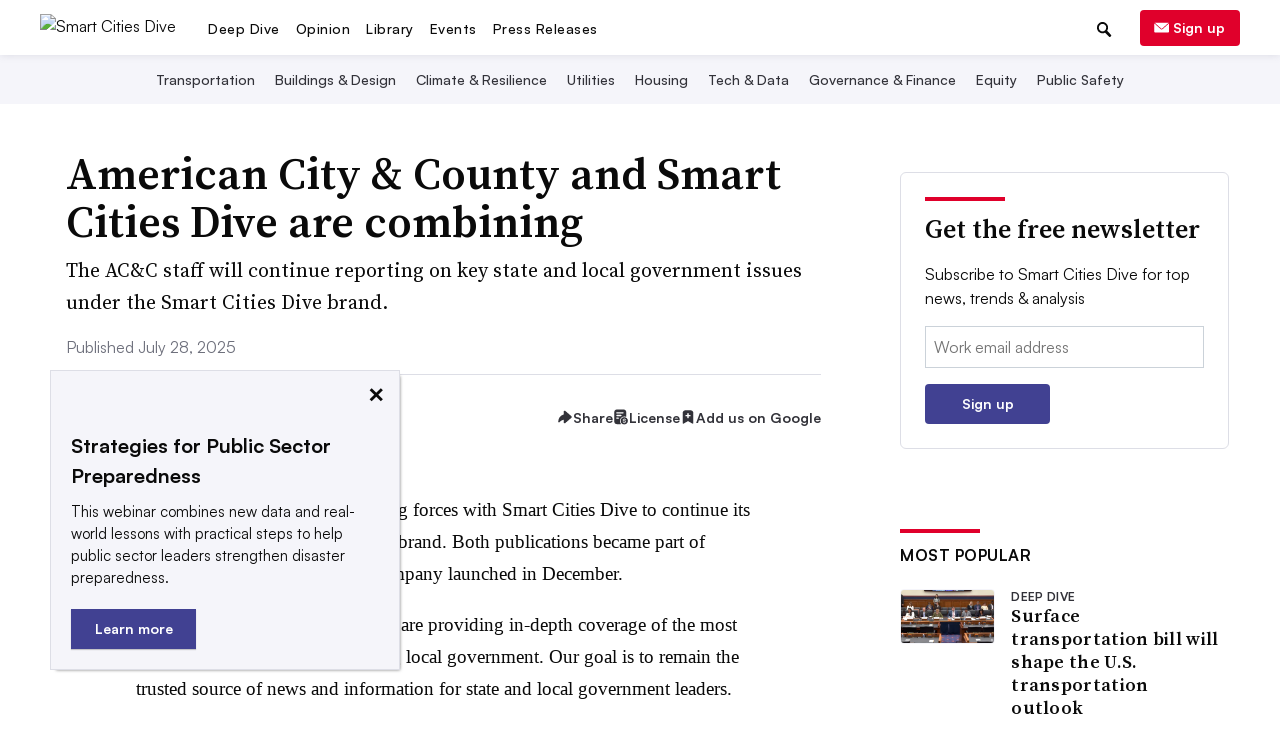

--- FILE ---
content_type: text/html; charset=utf-8
request_url: https://www.google.com/recaptcha/api2/aframe
body_size: 268
content:
<!DOCTYPE HTML><html><head><meta http-equiv="content-type" content="text/html; charset=UTF-8"></head><body><script nonce="UW4mRzNkn93h1lJnSOXWmw">/** Anti-fraud and anti-abuse applications only. See google.com/recaptcha */ try{var clients={'sodar':'https://pagead2.googlesyndication.com/pagead/sodar?'};window.addEventListener("message",function(a){try{if(a.source===window.parent){var b=JSON.parse(a.data);var c=clients[b['id']];if(c){var d=document.createElement('img');d.src=c+b['params']+'&rc='+(localStorage.getItem("rc::a")?sessionStorage.getItem("rc::b"):"");window.document.body.appendChild(d);sessionStorage.setItem("rc::e",parseInt(sessionStorage.getItem("rc::e")||0)+1);localStorage.setItem("rc::h",'1769854373031');}}}catch(b){}});window.parent.postMessage("_grecaptcha_ready", "*");}catch(b){}</script></body></html>

--- FILE ---
content_type: image/svg+xml
request_url: https://www.smartcitiesdive.com/static/img/social_icons/article_page/print.svg?440116200824
body_size: -108
content:
<svg width="29" height="29" viewBox="0 0 29 29" fill="none" xmlns="http://www.w3.org/2000/svg"><path d="M20.6944 10.8286H9.41667C8.07944 10.8286 7 11.908 7 13.2452V18.0786H10.2222V21.3008H19.8889V18.0786H23.1111V13.2452C23.1111 11.908 22.0317 10.8286 20.6944 10.8286ZM18.2778 19.6897H11.8333V15.6619H18.2778V19.6897ZM20.6944 14.0508C20.2514 14.0508 19.8889 13.6883 19.8889 13.2452C19.8889 12.8022 20.2514 12.4397 20.6944 12.4397C21.1375 12.4397 21.5 12.8022 21.5 13.2452C21.5 13.6883 21.1375 14.0508 20.6944 14.0508ZM19.8889 6.80078H10.2222V10.023H19.8889V6.80078Z" fill="#323239"/></svg>


--- FILE ---
content_type: text/javascript; charset="utf-8"
request_url: https://www.smartcitiesdive.com/static/js/dist/gtmEvents.bundle.js?430316230126
body_size: 1223
content:
!function(){"use strict";var e,t={},r={};function n(e){var o=r[e];if(void 0!==o)return o.exports;var a=r[e]={exports:{}};return t[e](a,a.exports,n),a.exports}n.rv=function(){return"1.5.2"},n.ruid="bundler=rspack@1.5.2";var o=new Uint8Array(16);function a(){if(!e&&!(e="undefined"!=typeof crypto&&crypto.getRandomValues&&crypto.getRandomValues.bind(crypto)||"undefined"!=typeof msCrypto&&"function"==typeof msCrypto.getRandomValues&&msCrypto.getRandomValues.bind(msCrypto)))throw new Error("crypto.getRandomValues() not supported. See https://github.com/uuidjs/uuid#getrandomvalues-not-supported");return e(o)}var u=/^(?:[0-9a-f]{8}-[0-9a-f]{4}-[1-5][0-9a-f]{3}-[89ab][0-9a-f]{3}-[0-9a-f]{12}|00000000-0000-0000-0000-000000000000)$/i;for(var i=function(e){return"string"==typeof e&&u.test(e)},s=[],l=0;l<256;++l)s.push((l+256).toString(16).substr(1));var c=function(e){var t=arguments.length>1&&void 0!==arguments[1]?arguments[1]:0,r=(s[e[t+0]]+s[e[t+1]]+s[e[t+2]]+s[e[t+3]]+"-"+s[e[t+4]]+s[e[t+5]]+"-"+s[e[t+6]]+s[e[t+7]]+"-"+s[e[t+8]]+s[e[t+9]]+"-"+s[e[t+10]]+s[e[t+11]]+s[e[t+12]]+s[e[t+13]]+s[e[t+14]]+s[e[t+15]]).toLowerCase();if(!i(r))throw TypeError("Stringified UUID is invalid");return r};var f=function(e,t,r){var n=(e=e||{}).random||(e.rng||a)();if(n[6]=15&n[6]|64,n[8]=63&n[8]|128,t){r=r||0;for(var o=0;o<16;++o)t[r+o]=n[o];return t}return c(n)};function d(e,t){(null==t||t>e.length)&&(t=e.length);for(var r=0,n=new Array(t);r<t;r++)n[r]=e[r];return n}function p(e,t){return function(e){if(Array.isArray(e))return e}(e)||function(e,t){var r=null==e?null:"undefined"!=typeof Symbol&&e[Symbol.iterator]||e["@@iterator"];if(null!=r){var n,o,a=[],u=!0,i=!1;try{for(r=r.call(e);!(u=(n=r.next()).done)&&(a.push(n.value),!t||a.length!==t);u=!0);}catch(e){i=!0,o=e}finally{try{u||null==r.return||r.return()}finally{if(i)throw o}}return a}}(e,t)||function(e,t){if(!e)return;if("string"==typeof e)return d(e,t);var r=Object.prototype.toString.call(e).slice(8,-1);"Object"===r&&e.constructor&&(r=e.constructor.name);if("Map"===r||"Set"===r)return Array.from(r);if("Arguments"===r||/^(?:Ui|I)nt(?:8|16|32)(?:Clamped)?Array$/.test(r))return d(e,t)}(e,t)||function(){throw new TypeError("Invalid attempt to destructure non-iterable instance.\\nIn order to be iterable, non-array objects must have a [Symbol.iterator]() method.")}()}var y,v={".js-pressrelease-sidebar-box":"sidebar",".js-pressrelease-footer-box":"footer",".js-pressrelease-feed":"feed"},m=$(".text-to-speech__controls"),h=$(".text-to-speech__button"),g=document.getElementsByClassName("js-text-to-speech"),b=f(),w=0,_=function(){return w+=1,"".concat(b,"-").concat(w)},S=function(e){return $(e).find(".email").val().trim().toLowerCase()},j=document.querySelectorAll("form.js-form-email-validate");y=function(){window.dataLayer&&(window.dataLayer.push({event_id:_()}),j.length>0&&j.forEach((function(e){e.addEventListener("triggerSignupOnGTM",(function(){return function(e){var t={user_data:{email_address:S(e)},event_id:_(),event:"generate_lead"};window.dataLayer.push(t)}(e)}))})),Object.entries(v).forEach((function(e){var t=p(e,2),r=t[0],n=t[1],o=function(e){return document.querySelectorAll(e)}(r);o.forEach((function(e){var t=function(e){return e.querySelectorAll(".js-pressrelease")}(e);t.forEach((function(e){return function(e,t){var r=e.getAttribute("data-pressrelease-full-url");window.dataLayer.push({event:"pressrelease_impression",pressrelease_location:t,pressrelease_url:r})}(e,n)}))}))})),g.length>0&&(g[0].onplay=function(){window.dataLayer.push({event:"text_to_speech_play"})})),h.click((function(){return h.css("display","none"),m.css("display","unset"),void g[0].play()}))},"loading"!==document.readyState?y():document.addEventListener("DOMContentLoaded",y)}();
//# sourceMappingURL=gtmEvents.bundle.js.map

--- FILE ---
content_type: application/javascript
request_url: https://static.iris.informa.com/widgets/v3.0/sp/v3.21.0/sp.js
body_size: 25508
content:
/*!
 * Web analytics for Snowplow v3.21.0 (http://bit.ly/sp-js)
 * Copyright 2022 Snowplow Analytics Ltd, 2010 Anthon Pang
 * Licensed under BSD-3-Clause
 */

"use strict";!function(){function e(e,n){var t,o={};for(t in e)Object.prototype.hasOwnProperty.call(e,t)&&0>n.indexOf(t)&&(o[t]=e[t]);if(null!=e&&"function"==typeof Object.getOwnPropertySymbols){var r=0;for(t=Object.getOwnPropertySymbols(e);r<t.length;r++)0>n.indexOf(t[r])&&Object.prototype.propertyIsEnumerable.call(e,t[r])&&(o[t[r]]=e[t[r]])}return o}function n(e,n,t){if(t||2===arguments.length)for(var o,r=0,i=n.length;r<i;r++)!o&&r in n||(o||(o=Array.prototype.slice.call(n,0,r)),o[r]=n[r]);return e.concat(o||Array.prototype.slice.call(n))}function t(){var e,n={},t=[],o=[],i=[],a=function(e,t){null!=t&&""!==t&&(n[e]=t)};return{add:a,addDict:function(e){for(var n in e)Object.prototype.hasOwnProperty.call(e,n)&&a(n,e[n])},addJson:function(e,n,i){i&&r(i)&&(e={keyIfEncoded:e,keyIfNotEncoded:n,json:i},o.push(e),t.push(e))},addContextEntity:function(e){i.push(e)},getPayload:function(){return n},getJson:function(){return t},withJsonProcessor:function(n){e=n},build:function(){return null==e||e(this,o,i),n}}}function o(e){return function(t,o,r){for(var i=function(n,o,r){if(n=JSON.stringify(n),e){if(r=t.add,n){var i=0,a=0,c=[];if(n){n=unescape(encodeURIComponent(n));do{var s=n.charCodeAt(i++),u=n.charCodeAt(i++),l=n.charCodeAt(i++),d=s<<16|u<<8|l;s=d>>18&63,u=d>>12&63,l=d>>6&63,d&=63,c[a++]=Xe.charAt(s)+Xe.charAt(u)+Xe.charAt(l)+Xe.charAt(d)}while(i<n.length);i=c.join(""),n=((n=n.length%3)?i.slice(0,n-3):i)+"===".slice(n||3)}n=n.replace(/=/g,"").replace(/\+/g,"-").replace(/\//g,"_")}r.call(t,o,n)}else t.add(r,n)},a=function(n,o){if(!n){var r=t.getPayload();if(e?r.cx:r.co){var i=(n=JSON).parse;if(e){if(r=r.cx){switch(4-r.length%4){case 2:r+="==";break;case 3:r+="="}r=function(e){var n,t=0,o=0,r="",i=[];if(!e)return e;e+="";do{var a=Xe.indexOf(e.charAt(t++)),c=Xe.indexOf(e.charAt(t++));r=Xe.indexOf(e.charAt(t++));var s=Xe.indexOf(e.charAt(t++)),u=a<<18|c<<12|r<<6|s;a=u>>16&255,c=u>>8&255,u&=255,i[o++]=64===r?String.fromCharCode(a):64===s?String.fromCharCode(a,c):String.fromCharCode(a,c,u)}while(t<e.length);return r=i.join(""),n=r.replace(/\0+$/,""),decodeURIComponent(n.split("").map((function(e){return"%"+("00"+e.charCodeAt(0).toString(16)).slice(-2)})).join(""))}(r=r.replace(/-/g,"+").replace(/_/g,"/"))}}else r=r.co;n=i.call(n,r)}else n=void 0}return n?n.data=n.data.concat(o.data):n=o,n},c=void 0,s=0;s<o.length;s++){var u=o[s];"cx"===u.keyIfEncoded?c=a(c,u.json):i(u.json,u.keyIfEncoded,u.keyIfNotEncoded)}o.length=0,r.length&&(c=a(c,o={schema:"iglu:com.snowplowanalytics.snowplow/contexts/jsonschema/1-0-0",data:n([],r,!0)}),r.length=0),c&&i(c,"cx","co")}}function r(e){if(!i(e))return!1;for(var n in e)if(Object.prototype.hasOwnProperty.call(e,n))return!0;return!1}function i(e){return null!=e&&(e.constructor==={}.constructor||e.constructor===[].constructor)}function a(){var e=[],n=[];return{getGlobalPrimitives:function(){return e},getConditionalProviders:function(){return n},addGlobalContexts:function(t){for(var o=[],r=[],i=0;i<t.length;i++){var a=t[i];y(a)?o.push(a):v(a)&&r.push(a)}e=e.concat(r),n=n.concat(o)},clearGlobalContexts:function(){n=[],e=[]},removeGlobalContexts:function(t){for(var o=function(t){y(t)?n=n.filter((function(e){return JSON.stringify(e)!==JSON.stringify(t)})):v(t)&&(e=e.filter((function(e){return JSON.stringify(e)!==JSON.stringify(t)})))},r=0;r<t.length;r++)o(t[r])},getApplicableContexts:function(t){e:{for(var o=0,r=t.getJson();o<r.length;o++){var i=r[o];if("ue_px"===i.keyIfEncoded&&"object"==typeof i.json.data&&"string"==typeof(i=i.json.data.schema)){o=i;break e}}o=""}i="string"==typeof(r=t.getPayload().e)?r:"",r=[];var a=A(e,t,i,o);return r.push.apply(r,a),t=function(e,n,t,o){var r;return e=b(e).map((function(e){e:{if(g(e)){var r=e[0],i=!1;try{i=r({event:n.getPayload(),eventType:t,eventSchema:o})}catch(e){i=!1}if(!0===i){e=A(e[1],n,t,o);break e}}else if(h(e)&&function(e,n){var t=0,o=0,r=e.accept;return Array.isArray(r)?e.accept.some((function(e){return w(e,n)}))&&o++:"string"==typeof r&&w(r,n)&&o++,r=e.reject,Array.isArray(r)?e.reject.some((function(e){return w(e,n)}))&&t++:"string"==typeof r&&w(r,n)&&t++,0<o&&0===t}(e[0],o)){e=A(e[1],n,t,o);break e}e=[]}if(e&&0!==e.length)return e})),(r=[]).concat.apply(r,e.filter((function(e){return null!=e&&e.filter(Boolean)})))}(n,t,i,o),r.push.apply(r,t),r}}}function c(e){for(var n,t=[],o=1;o<arguments.length;o++)t[o-1]=arguments[o];return null!==(n=null==e?void 0:e.map((function(e){if("function"!=typeof e)return e;try{return e.apply(void 0,t)}catch(e){}})).filter(Boolean))&&void 0!==n?n:[]}function s(e){return!!((e=e.split("."))&&1<e.length)&&function(e){if("*"===e[0]||"*"===e[1])return!1;if(0<e.slice(2).length){var n=!1,t=0;for(e=e.slice(2);t<e.length;t++)if("*"===e[t])n=!0;else if(n)return!1;return!0}return 2==e.length}(e)}function u(e){if(null!==(e=/^iglu:((?:(?:[a-zA-Z0-9-_]+|\*).)+(?:[a-zA-Z0-9-_]+|\*))\/([a-zA-Z0-9-_.]+|\*)\/jsonschema\/([1-9][0-9]*|\*)-(0|[1-9][0-9]*|\*)-(0|[1-9][0-9]*|\*)$/.exec(e))&&s(e[1]))return e.slice(1,6)}function l(e){if(e=u(e)){var n=e[0];return 5===e.length&&s(n)}return!1}function d(e){return Array.isArray(e)&&e.every((function(e){return"string"==typeof e}))}function f(e){return d(e)?e.every((function(e){return l(e)})):"string"==typeof e&&l(e)}function m(e){return!!(r(e)&&"schema"in e&&"data"in e)&&("string"==typeof e.schema&&"object"==typeof e.data)}function p(e){return"function"==typeof e&&1>=e.length}function v(e){return p(e)||m(e)}function g(e){return!(!Array.isArray(e)||2!==e.length)&&(Array.isArray(e[1])?p(e[0])&&e[1].every(v):p(e[0])&&v(e[1]))}function h(e){return!(!Array.isArray(e)||2!==e.length)&&(!!function(e){var n=0;if(null!=e&&"object"==typeof e&&!Array.isArray(e)){if(Object.prototype.hasOwnProperty.call(e,"accept")){if(!f(e.accept))return!1;n+=1}if(Object.prototype.hasOwnProperty.call(e,"reject")){if(!f(e.reject))return!1;n+=1}return 0<n&&2>=n}return!1}(e[0])&&(Array.isArray(e[1])?e[1].every(v):v(e[1])))}function y(e){return g(e)||h(e)}function w(e,n){if(!l(e))return!1;if(e=u(e),n=null!==(n=/^iglu:([a-zA-Z0-9-_.]+)\/([a-zA-Z0-9-_]+)\/jsonschema\/([1-9][0-9]*)-(0|[1-9][0-9]*)-(0|[1-9][0-9]*)$/.exec(n))?n.slice(1,6):void 0,e&&n){if(!function(e,n){if(n=n.split("."),e=e.split("."),n&&e){if(n.length!==e.length)return!1;for(var t=0;t<e.length;t++)if(!k(n[t],e[t]))return!1;return!0}return!1}(e[0],n[0]))return!1;for(var t=1;5>t;t++)if(!k(e[t],n[t]))return!1;return!0}return!1}function k(e,n){return e&&n&&"*"===e||e===n}function b(e){return Array.isArray(e)?e:[e]}function A(e,n,t,o){var r;return e=b(e).map((function(e){e:if(m(e))e=[e];else{if(p(e)){n:{var r=void 0;try{if(r=e({event:n.getPayload(),eventType:t,eventSchema:o}),Array.isArray(r)&&r.every(m)||m(r)){var i=r;break n}i=void 0;break n}catch(e){}i=void 0}if(m(i)){e=[i];break e}if(Array.isArray(i)){e=i;break e}}e=void 0}if(e&&0!==e.length)return e})),(r=[]).concat.apply(r,e.filter((function(e){return null!=e&&e.filter(Boolean)})))}function _(e){void 0===e&&(e={});var t,r,c,s,u,l,d,f=e.base64,m=e.corePlugins,p=null!=m?m:[];t=null==f||f,r=p,c=e.callback,s=function(e){return{addPluginContexts:function(t){var o=t?n([],t,!0):[];return e.forEach((function(e){try{e.contexts&&o.push.apply(o,e.contexts())}catch(e){Qe.error("Error adding plugin contexts",e)}})),o}}}(r),u=a(),l=t,d={};var v=je(je({},e={track:function(e,n,t){e.withJsonProcessor(o(l)),e.add("eid",We.v4()),e.addDict(d),t=function(e){return null==e?{type:"dtm",value:(new Date).getTime()}:"number"==typeof e?{type:"dtm",value:e}:"ttm"===e.type?{type:"ttm",value:e.value}:{type:"dtm",value:e.value||(new Date).getTime()}}(t),e.add(t.type,t.value.toString()),n=function(e,n){e=u.getApplicableContexts(e);var t=[];return n&&n.length&&t.push.apply(t,n),e&&e.length&&t.push.apply(t,e),t}(e,s.addPluginContexts(n)),void 0!==(n=n&&n.length?{schema:"iglu:com.snowplowanalytics.snowplow/contexts/jsonschema/1-0-0",data:n}:void 0)&&e.addJson("cx","co",n),r.forEach((function(n){try{n.beforeTrack&&n.beforeTrack(e)}catch(e){Qe.error("Plugin beforeTrack",e)}})),"function"==typeof c&&c(e);var i=e.build();return r.forEach((function(e){try{e.afterTrack&&e.afterTrack(i)}catch(e){Qe.error("Plugin afterTrack",e)}})),i},addPayloadPair:function(e,n){d[e]=n},getBase64Encoding:function(){return l},setBase64Encoding:function(e){l=e},addPayloadDict:function(e){for(var n in e)Object.prototype.hasOwnProperty.call(e,n)&&(d[n]=e[n])},resetPayloadPairs:function(e){d=i(e)?e:{}},setTrackerVersion:function(e){d.tv=e},setTrackerNamespace:function(e){d.tna=e},setAppId:function(e){d.aid=e},setPlatform:function(e){d.p=e},setUserId:function(e){d.uid=e},setScreenResolution:function(e,n){d.res=e+"x"+n},setViewport:function(e,n){d.vp=e+"x"+n},setColorDepth:function(e){d.cd=e},setTimezone:function(e){d.tz=e},setLang:function(e){d.lang=e},setIpAddress:function(e){d.ip=e},setUseragent:function(e){d.ua=e},addGlobalContexts:function(e){u.addGlobalContexts(e)},clearGlobalContexts:function(){u.clearGlobalContexts()},removeGlobalContexts:function(e){u.removeGlobalContexts(e)}}),{addPlugin:function(e){var n,t;e=e.plugin,p.push(e),null===(n=e.logger)||void 0===n||n.call(e,Qe),null===(t=e.activateCorePlugin)||void 0===t||t.call(e,v)}});return null==p||p.forEach((function(e){var n,t;null===(n=e.logger)||void 0===n||n.call(e,Qe),null===(t=e.activateCorePlugin)||void 0===t||t.call(e,v)})),v}function T(e){var n=e.event;return e={schema:"iglu:com.snowplowanalytics.snowplow/unstruct_event/jsonschema/1-0-0",data:{schema:e=n.schema,data:n.data}},(n=t()).add("e","ue"),n.addJson("ue_px","ue_pr",e),n}function P(e){return T({event:e={schema:"iglu:com.snowplowanalytics.snowplow/link_click/jsonschema/1-0-1",data:C({targetUrl:e.targetUrl,elementId:e.elementId,elementClasses:e.elementClasses,elementTarget:e.elementTarget,elementContent:e.elementContent})}})}function C(e,n){void 0===n&&(n={});var t,o={};for(t in e)(n[t]||null!==e[t]&&void 0!==e[t])&&(o[t]=e[t]);return o}function S(e,n,t){void 0===t&&(t=63072e3);try{var o=window.localStorage,r=Date.now()+1e3*t;return o.setItem("".concat(e,".expires"),r.toString()),o.setItem(e,n),!0}catch(e){return!1}}function O(e){try{var n=window.localStorage;return n.removeItem(e),n.removeItem(e+".expires"),!0}catch(e){return!1}}function x(e){try{return window.sessionStorage.getItem(e)}catch(e){}}function I(e){return btoa(e).replace(/\+/g,"-").replace(/\//g,"_").replace(/=+$/,"")}function E(e){return Number.isInteger&&Number.isInteger(e)||"number"==typeof e&&isFinite(e)&&Math.floor(e)===e}function j(e){return!(!e||"function"!=typeof e)}function L(e){if(!e||"string"!=typeof e.valueOf()){e=e.text||"";var n=document.getElementsByTagName("title");n&&null!=n[0]&&(e=n[0].text)}return e}function D(e){var n=/^(?:(?:https?|ftp):)\/*(?:[^@]+@)?([^:/#]+)/.exec(e);return n?n[1]:e}function N(e){var n=e.length;return"."===e.charAt(--n)&&(e=e.slice(0,n)),"*."===e.slice(0,2)&&(e=e.slice(1)),e}function B(e){var n=window,t=z("referrer",n.location.href)||z("referer",n.location.href);if(t)return t;if(e)return e;try{if(n.top)return n.top.document.referrer;if(n.parent)return n.parent.document.referrer}catch(e){}return document.referrer}function M(e,n,t,o){return e.addEventListener?(e.addEventListener(n,t,o),!0):e.attachEvent?e.attachEvent("on"+n,t):void(e["on"+n]=t)}function z(e,n){return(e=new RegExp("^[^#]*[?&]"+e+"=([^&#]*)").exec(n))?decodeURIComponent(e[1].replace(/\+/g," ")):null}function U(e,n,t,o,r,i,a){return 1<arguments.length?document.cookie=e+"="+encodeURIComponent(null!=n?n:"")+(t?"; Expires="+new Date(+new Date+1e3*t).toUTCString():"")+(o?"; Path="+o:"")+(r?"; Domain="+r:"")+(i?"; SameSite="+i:"")+(a?"; Secure":""):decodeURIComponent((("; "+document.cookie).split("; "+e+"=")[1]||"").split(";")[0])}function F(e){return e=parseInt(e),isNaN(e)?void 0:e}function R(e){return e=parseFloat(e),isNaN(e)?void 0:e}function V(e){if(null==e||"object"!=typeof e||Array.isArray(e))return function(){return!0};var n=Object.prototype.hasOwnProperty.call(e,"allowlist"),t=J(e);return q(e,(function(e){e:{var o=0;for(e=G(e);o<e.length;o++)if(t[e[o]]){o=!0;break e}o=!1}return o===n}))}function H(e){if(null==e||"object"!=typeof e||Array.isArray(e))return function(){return!0};var n=e.hasOwnProperty("allowlist"),t=J(e);return q(e,(function(e){return e.name in t===n}))}function G(e){return e.className.match(/\S+/g)||[]}function q(e,n){return e.hasOwnProperty("filter")&&e.filter?e.filter:n}function J(e){var n={};if(e=e.allowlist||e.denylist){Array.isArray(e)||(e=[e]);for(var t=0;t<e.length;t++)n[e[t]]=!0}return n}function Y(e,n,t,o,r,i,a,c,s,u,l,d,f,m,p,v,g,h,y,w){function k(e){var n=Object.keys(e).map((function(n){return[n,e[n]]})).reduce((function(e,n){return e[n[0]]=n[1].toString(),e}),{});return{evt:n,bytes:b(JSON.stringify(n))}}function b(e){for(var n=0,t=0;t<e.length;t++){var o=e.charCodeAt(t);127>=o?n+=1:2047>=o?n+=2:55296<=o&&57343>=o?(n+=4,t++):n=65535>o?n+3:n+4}return n}function A(e,n){var t=O(n,!0,!1),o=I([e.evt]);t.onreadystatechange=function(){4===t.readyState&&(C(t.status)?null==y||y(o):null==w||w({status:t.status,message:t.statusText,events:o,willRetry:!1}))},t.send(x(o))}function _(e){for(var n=0;n<e;n++)M.shift();t&&S(G,JSON.stringify(M.slice(0,u)))}function T(e,n,t){e.onreadystatechange=function(){if(4===e.readyState)if(clearTimeout(o),C(e.status))_(n),null==y||y(t),P();else{var r=e.status;(r=!(C(r)||!h)&&(!!p.includes(r)||!v.includes(r)))||(Qe.error("Status ".concat(e.status,", will not retry.")),_(n)),null==w||w({status:e.status,message:e.statusText,events:t,willRetry:r}),B=!1}};var o=setTimeout((function(){e.abort(),h||_(n),null==w||w({status:0,message:"timeout",events:t,willRetry:h}),B=!1}),l)}function P(e){for(void 0===e&&(e=!1);M.length&&"string"!=typeof M[0]&&"object"!=typeof M[0];)M.shift();if(M.length){if(!j||"string"!=typeof j.valueOf())throw"No collector configured";if(B=!0,g&&!z){var n=O(g,!1,e);z=!0,n.timeout=l,n.onreadystatechange=function(){4===n.readyState&&P()},n.send()}else if(R){var o=function(e){for(var n=0,t=0;n<e.length&&!((t+=e[n].bytes)>=a);)n+=1;return n},r=void 0,i=void 0,c=void 0;if(J(M)?(i=O(r=j,!0,e),c=o(M)):(i=O(r=E(M[0]),!1,e),c=1),J(M)){if(0<(e=M.slice(0,c)).length){o=!1;var s=e.map((function(e){return e.evt}));if(F){var f=new Blob([x(I(s))],{type:"application/json"});try{o=window.navigator.sendBeacon(r,f)}catch(e){o=!1}}!0===o?(_(c),null==y||y(e),P()):(T(i,c,r=I(s)),i.send(x(r)))}}else T(i,c,[r]),i.send()}else if(d||J(M))B=!1;else{i=new Image(1,1);var m=!0;i.onload=function(){m&&(m=!1,M.shift(),t&&S(G,JSON.stringify(M.slice(0,u))),P())},i.onerror=function(){m&&(B=m=!1)},i.src=E(M[0]),setTimeout((function(){m&&B&&(m=!1,P())}),l)}}else B=!1}function C(e){return 200<=e&&300>e}function O(e,n,t){var o=new XMLHttpRequest;for(var r in n?(o.open("POST",e,!t),o.setRequestHeader("Content-Type","application/json; charset=UTF-8")):o.open("GET",e,!t),o.withCredentials=m,d&&o.setRequestHeader("SP-Anonymous","*"),f)Object.prototype.hasOwnProperty.call(f,r)&&o.setRequestHeader(r,f[r]);return o}function x(e){return JSON.stringify({schema:"iglu:com.snowplowanalytics.snowplow/payload_data/jsonschema/1-0-4",data:e})}function I(e){for(var n=(new Date).getTime().toString(),t=0;t<e.length;t++)e[t].stm=n;return e}function E(e){return s?j+e.replace("?","?stm="+(new Date).getTime()+"&"):j+e}void 0===h&&(h=!0);var j,L,D,N,B=!1,M=[],z=!1,U=!0===(o="string"==typeof o?o.toLowerCase():o)||"beacon"===o||"true"===o,F=!(!U||!window.navigator||"function"!=typeof window.navigator.sendBeacon||(L=window.navigator.userAgent,(N=(N=L).match("(iP.+; CPU .*OS (d+)[_d]*.*) AppleWebKit/"))&&N.length&&parseInt(N[0])<=13||function(e,n,t){return!(!(t=t.match("(Macintosh;.*Mac OS X (d+)_(d+)[_d]*.*) AppleWebKit/"))||!t.length)&&(parseInt(t[0])<=e||parseInt(t[0])===e&&parseInt(t[1])<=n)}(10,15,L)&&(D=L).match("Version/.* Safari/")&&!D.match("Chrom(e|ium)")))&&U,R=!(!window.XMLHttpRequest||!("withCredentials"in new XMLHttpRequest)),V="get"!==o&&R&&("post"===o||U),H=V?r:"/i",G="snowplowOutQueue_".concat(e,"_").concat(V?"post2":"get");if(U&&(f={}),i=t&&function(){try{var e=!!window.localStorage}catch(n){e=!0}if(!e)return!1;try{var n=window.localStorage;return n.setItem("modernizr","modernizr"),n.removeItem("modernizr"),!0}catch(e){return!1}}()&&V&&i||1,t)try{var q=window.localStorage.getItem(G);M=q?JSON.parse(q):[]}catch(L){}Array.isArray(M)||(M=[]),n.outQueues.push(M),R&&1<i&&n.bufferFlushers.push((function(e){B||P(e)}));var J=function(e){return"object"==typeof e[0]&&"evt"in e[0]};return{enqueueRequest:function(e,n){if(j=n+H,V){if((e=k(e)).bytes>=a)return Qe.warn("Event ("+e.bytes+"B) too big, max is "+a),void A(e,j);M.push(e)}else{var o,s="?",l={co:!0,cx:!0},d=!0;for(o in e)e.hasOwnProperty(o)&&!l.hasOwnProperty(o)&&(d?d=!1:s+="&",s+=encodeURIComponent(o)+"="+encodeURIComponent(e[o]));for(var f in l)e.hasOwnProperty(f)&&l.hasOwnProperty(f)&&(s+="&"+f+"="+encodeURIComponent(e[f]));if(0<c&&(l=b(l=E(s)))>=c)return Qe.warn("Event ("+l+"B) too big, max is "+c),void(R&&(e=k(e),A(e,n+r)));M.push(s)}n=!1,t&&(n=S(G,JSON.stringify(M.slice(0,u)))),B||n&&!(M.length>=i)||P()},executeQueue:function(){B||P()},setUseLocalStorage:function(e){t=e},setAnonymousTracking:function(e){d=e},setCollectorUrl:function(e){j=e+H},setBufferSize:function(e){i=e}}}function K(e,n,t){return"translate.googleusercontent.com"===e?(""===t&&(t=n),e=D(n=null!=(e=(e=/^(?:https?|ftp)(?::\/*(?:[^?]+))([?][^#]+)/.exec(n))&&1<(null==e?void 0:e.length)?z("u",e[1]):null)?e:"")):"cc.bingj.com"!==e&&"webcache.googleusercontent.com"!==e||(e=D(n=document.links[0].href)),[e,n,t]}function W(e,n){return void 0===n&&(n={memorizedVisitCount:1}),n=n.memorizedVisitCount,"0"===e[0]?(e[7]=e[6],e[5]=e[4],e[3]++):e[3]=n,n=We.v4(),e[6]=n,e[10]=0,e[8]="",e[9]=void 0,n}function X(e){e[4]=Math.round((new Date).getTime()/1e3)}function Q(e,n,t){var o=e[9];return{userId:t?"00000000-0000-0000-0000-000000000000":e[1],sessionId:e[6],eventIndex:e[10],sessionIndex:e[3],previousSessionId:t?null:e[7]||null,storageMechanism:"localStorage"==n?"LOCAL_STORAGE":"COOKIE_1",firstEventId:e[8]||null,firstEventTimestamp:o?new Date(o).toISOString():null}}function Z(){var e=$;if("innerWidth"in window)var n=window.innerWidth,t=window.innerHeight;else n=(t=document.documentElement||document.body).clientWidth,t=t.clientHeight;e=e(0<=n&&0<=t?n+"x"+t:null),n=$;var o=document.documentElement,r=document.body;return t=Math.max(o.clientWidth,o.offsetWidth,o.scrollWidth),o=Math.max(o.clientHeight,o.offsetHeight,o.scrollHeight,r?Math.max(r.offsetHeight,r.scrollHeight):0),{viewport:e,documentSize:n(t=isNaN(t)||isNaN(o)?"":t+"x"+o),resolution:$(screen.width+"x"+screen.height),colorDepth:screen.colorDepth,devicePixelRatio:window.devicePixelRatio,cookiesEnabled:window.navigator.cookieEnabled,online:window.navigator.onLine,browserLanguage:window.navigator.language||window.navigator.userLanguage,documentLanguage:document.documentElement.lang,webdriver:window.navigator.webdriver,deviceMemory:window.navigator.deviceMemory,hardwareConcurrency:window.navigator.hardwareConcurrency}}function $(e){return e&&e.split("x").map((function(e){return Math.floor(Number(e))})).join("x")}function ee(e,o,r,i,a,c){void 0===c&&(c={});var s=[];e=function(e,o,r,i,a,c){function u(){(tn=K(window.location.hostname,window.location.href,B()))[1]!==cn&&(sn=B(cn)),on=N(tn[0]),cn=tn[1]}function l(e){return function(n){var t=n.currentTarget;if(n=function(e,n,t){var o,r=(new Date).getTime();n=je(je({},an),n);var i=t.domainUserId,a=t.userId,c=t.sessionId,s=t.sourceId,u=t.sourcePlatform,l=t.event,d=l.currentTarget;return l="function"==typeof n.reason?n.reason(l):null===(o=null==d?void 0:d.textContent)||void 0===o?void 0:o.trim(),e?[i,r,n.sessionId&&c,n.userId&&I(a||""),n.sourceId&&I(s||""),n.sourcePlatform&&u,n.reason&&I(l||"")].map((function(e){return e||""})).join(".").replace(/([.]*$)/,""):t.domainUserId+"."+r}(e,Un,{domainUserId:Ye,userId:Xe||void 0,sessionId:Ke,sourceId:fn,sourcePlatform:un,event:n}),null!=t&&t.href){n="_sp="+n;var o=t.href.split("#"),r=o[0].split("?"),i=r.shift();if(r=r.join("?")){for(var a=!0,c=r.split("&"),s=0;s<c.length;s++)if("_sp="===c[s].substr(0,4)){a=!1,c[s]=n,r=c.join("&");break}a&&(r=n+"&"+r)}else r=n;o[0]=i+"?"+r,n=o.join("#"),t.href=n}}}function d(e){for(var n=l(zn),t=0;t<document.links.length;t++){var o=document.links[t];!o.spDecorationEnabled&&e(o)&&(o.addEventListener("click",n,!0),o.addEventListener("mousedown",n,!0),o.spDecorationEnabled=!0)}}function f(e){if(ze){var n=/#.*/;e=e.replace(n,"")}return Ue&&(n=/[{}]/g,e=e.replace(n,"")),e}function m(e){return(e=/^([a-z]+):/.exec(e))?e[1]:null}function p(e){if(e=vn+e+"."+Je,"localStorage"==Sn){try{var n=window.localStorage,t=n.getItem(e+".expires");if(null===t||+t>Date.now())var o=n.getItem(e);else n.removeItem(e),n.removeItem(e+".expires"),o=void 0}catch(e){o=void 0}return o}if("cookie"==Sn||"cookieAndLocalStorage"==Sn)return U(e)}function v(){u(),Je=rn((gn||on)+(hn||"/")).slice(0,4)}function g(){Re=(new Date).getTime()}function h(){var e=y(),n=e[0];n<Ve?Ve=n:n>He&&(He=n),(e=e[1])<Ge?Ge=e:e>qe&&(qe=e),g()}function y(){var e=document.documentElement;return e?[e.scrollLeft||window.pageXOffset,e.scrollTop||window.pageYOffset]:[0,0]}function w(){var e=y(),n=e[0];He=Ve=n,qe=Ge=e=e[1]}function k(){return A(vn+"ses."+Je,"*",_n)}function b(e){var t=vn+"id."+Je,o=Cn;return e=n([],e,!0),o&&(e[1]="",e[7]=""),e.shift(),A(t,o=e.join("."),An)}function A(e,n,t){return!(Cn&&!Tn)&&("localStorage"==Sn?S(e,n,t):("cookie"==Sn||"cookieAndLocalStorage"==Sn)&&(U(e,n,t,hn,gn,yn,wn),-1!==document.cookie.indexOf("".concat(e,"="))))}function T(e){var n=vn+"id."+Je,t=vn+"ses."+Je;O(n),O(t),U(n,"",-1,"/",gn,yn,wn),U(t,"",-1,"/",gn,yn,wn),null!=e&&e.preserveSession||(Ke=We.v4(),xn=1),null!=e&&e.preserveUser||(Ye=Cn?"":We.v4(),Xe=null)}function P(e){e&&e.stateStorageStrategy&&(c.stateStorageStrategy=e.stateStorageStrategy,Sn=xe(c)),Cn=!!c.anonymousTracking,Tn=Ie(c),Pn=Ee(c),In.setUseLocalStorage("localStorage"==Sn||"cookieAndLocalStorage"==Sn),In.setAnonymousTracking(Pn)}function C(){if(!Cn||Tn){var e="none"!=Sn&&!!p("ses"),n=j();if(n[1])var t=n[1];else t=Cn?"":We.v4(),n[1]=t;Ye=t,Ke=e?n[6]:W(n),xn=n[3],"none"!=Sn&&(k(),X(n),b(n))}}function j(){return"none"==Sn?["1","",0,0,0,void 0,"","","",void 0,0]:function(e,n,t,o){var r=Math.round((new Date).getTime()/1e3);e?(e=e.split(".")).unshift("0"):e=["1",n,r,o,r,"",t],e[6]&&"undefined"!==e[6]||(e[6]=We.v4()),e[7]&&"undefined"!==e[7]||(e[7]=""),e[8]&&"undefined"!==e[8]||(e[8]=""),e[9]&&"undefined"!==e[9]||(e[9]=""),e[10]&&"undefined"!==e[10]||(e[10]=0);var i=function(e,n){return e=parseInt(e),isNaN(e)?n:e};return n=function(e){return e?i(e,void 0):void 0},[e[0],e[1],i(e[2],r),i(e[3],o),i(e[4],r),n(e[5]),e[6],e[7],e[8],n(e[9]),i(e[10],0)]}(p("id")||void 0,Ye,Ke,xn)}function F(e){return 0===e.indexOf("http")?e:("https:"===document.location.protocol?"https":"http")+"://"+e}function R(){En&&null!=a.pageViewId||(a.pageViewId=We.v4())}function V(){return null==a.pageViewId&&(a.pageViewId=We.v4()),a.pageViewId}function H(){if("none"===Sn||Cn||!De)return null;var e=x("_sp_tab_id");if(!e){e=We.v4();try{window.sessionStorage.setItem("_sp_tab_id",e)}catch(e){}e=x("_sp_tab_id")}return e||null}function G(e){var n=e.title,o=e.context,r=e.timestamp;if(e=e.contextCallback,u(),jn&&R(),jn=!0,mn=document.title,n=L((Me=n)||mn),en.track(function(e){var n=e.pageUrl,o=e.pageTitle;e=e.referrer;var r=t();return r.add("e","pv"),r.add("url",n),r.add("page",o),r.add("refr",e),r}({pageUrl:f(Be||cn),pageTitle:n,referrer:f(Ne||sn)}),(o||[]).concat(e?e():[]),r),r=new Date,n=!1,Ln.enabled&&!Ln.installed){n=Ln.installed=!0;var i={update:function(){if("undefined"!=typeof window&&"function"==typeof window.addEventListener){var e=!1,n=Object.defineProperty({},"passive",{get:function(){e=!0},set:function(){}}),t=function(){};window.addEventListener("testPassiveEventSupport",t,n),window.removeEventListener("testPassiveEventSupport",t,n),i.hasSupport=e}}};i.update();var a="onwheel"in document.createElement("div")?"wheel":void 0!==document.onmousewheel?"mousewheel":"DOMMouseScroll";Object.prototype.hasOwnProperty.call(i,"hasSupport")?M(document,a,g,{passive:!0}):M(document,a,g),w(),a=function(e,n){return void 0===n&&(n=g),function(e){return M(document,e,n)}},"click mouseup mousedown mousemove keypress keydown keyup touchend touchstart".split(" ").forEach(a(document)),["resize","focus","blur"].forEach(a(window)),a(window,h)("scroll")}if(Ln.enabled&&(pn||n))for(r in Re=r.getTime(),r=void 0,Ln.configurations)(n=Ln.configurations[r])&&(window.clearInterval(n.activityInterval),q(n,o,e))}function q(e,n,t){var o=function(e,n){u(),e({context:n,pageViewId:V(),minXOffset:Ve,minYOffset:Ge,maxXOffset:He,maxYOffset:qe}),w()},r=function(){Re+e.configHeartBeatTimer>(new Date).getTime()&&o(e.callback,(n||[]).concat(t?t():[]))};e.activityInterval=0===e.configMinimumVisitLength?window.setInterval(r,e.configHeartBeatTimer):window.setTimeout((function(){Re+e.configMinimumVisitLength>(new Date).getTime()&&o(e.callback,(n||[]).concat(t?t():[])),e.activityInterval=window.setInterval(r,e.configHeartBeatTimer)}),e.configMinimumVisitLength)}function J(e){var n=e.minimumVisitLength,t=e.heartbeatDelay;if(e=e.callback,E(n)&&E(t))return{configMinimumVisitLength:1e3*n,configHeartBeatTimer:1e3*t,callback:e};Qe.error("Activity tracking minimumVisitLength & heartbeatDelay must be integers")}function $(e){var n=e.context,o=e.minXOffset,r=e.minYOffset,i=e.maxXOffset,a=e.maxYOffset;(e=document.title)!==mn&&(mn=e,Me=void 0);var c=(e=en).track,s=f(Be||cn),u=L(Me||mn),l=f(Ne||sn);o=Math.round(o),i=Math.round(i),r=Math.round(r),a=Math.round(a);var d=t();d.add("e","pp"),d.add("url",s),d.add("page",u),d.add("refr",l),o&&!isNaN(Number(o))&&d.add("pp_mix",o.toString()),i&&!isNaN(Number(i))&&d.add("pp_max",i.toString()),r&&!isNaN(Number(r))&&d.add("pp_miy",r.toString()),a&&!isNaN(Number(a))&&d.add("pp_may",a.toString()),c.call(e,d,n)}function ee(e){var n=Ln.configurations[e];0===(null==n?void 0:n.configMinimumVisitLength)?window.clearTimeout(null==n?void 0:n.activityInterval):window.clearInterval(null==n?void 0:n.activityInterval),Ln.configurations[e]=void 0}var ne,te,oe,re,ie,ae,ce,se,ue,le,de,fe,me,pe,ve,ge,he,ye,we,ke,be,Ae,_e,Te,Pe,Ce,Se,Oe;c.eventMethod=null!==(ne=c.eventMethod)&&void 0!==ne?ne:"post";var xe=function(e){var n;return null!==(n=e.stateStorageStrategy)&&void 0!==n?n:"cookieAndLocalStorage"},Ie=function(e){var n,t;return"boolean"!=typeof e.anonymousTracking&&(null!==(t=!0===(null===(n=e.anonymousTracking)||void 0===n?void 0:n.withSessionTracking))&&void 0!==t&&t)},Ee=function(e){var n,t;return"boolean"!=typeof e.anonymousTracking&&(null!==(t=!0===(null===(n=e.anonymousTracking)||void 0===n?void 0:n.withServerAnonymisation))&&void 0!==t&&t)},Le=null!==(oe=null===(te=null==c?void 0:c.contexts)||void 0===te?void 0:te.browser)&&void 0!==oe&&oe,De=null===(ie=null===(re=null==c?void 0:c.contexts)||void 0===re?void 0:re.webPage)||void 0===ie||ie;s.push({beforeTrack:function(e){var n=p("ses"),t=j(),o=0===t[10];if(Ze=!!Fe&&!!U(Fe),bn||Ze)T();else{if("0"===t[0]?(Ke=n||"none"==Sn?t[6]:W(t),xn=t[3]):(new Date).getTime()-On>1e3*_n&&(xn++,Ke=W(t,{memorizedVisitCount:xn})),X(t),0===t[10]){var r=e.build();t[8]=r.eid,r=r.dtm||r.ttm,t[9]=r?parseInt(r):void 0}t[10]+=1;var i=(r=Z()).documentSize;e.add("vp",r.viewport),e.add("ds",i),e.add("vid",Tn?xn:Cn?null:xn),e.add("sid",Tn?Ke:Cn?null:Ke),e.add("duid",Cn?null:t[1]),e.add("uid",Cn?null:Xe),u(),e.add("refr",f(Ne||sn)),e.add("url",f(Be||cn)),r=Q(t,Sn,Cn),!Dn||Cn&&!Tn||e.addContextEntity({schema:"iglu:com.snowplowanalytics.snowplow/client_session/jsonschema/1-0-2",data:r}),"none"!=Sn&&(b(t),e=k(),n&&!o||!e||!Nn||Bn||(Nn(r),Bn=!1)),On=(new Date).getTime()}}}),De&&s.push({contexts:function(){return[{schema:"iglu:com.snowplowanalytics.snowplow/web_page/jsonschema/1-0-0",data:{id:V()}}]}}),Le&&s.push({contexts:function(){return[{schema:"iglu:com.snowplowanalytics.snowplow/browser_context/jsonschema/2-0-0",data:je(je({},Z()),{tabId:H()})}]}}),s.push.apply(s,null!==(ae=c.plugins)&&void 0!==ae?ae:[]);var Ne,Be,Me,ze,Ue,Fe,Re,Ve,He,Ge,qe,Je,Ye,Ke,Xe,Ze,$e,en=_({base64:c.encodeBase64,corePlugins:s,callback:function(e){bn||Ze||In.enqueueRequest(e.build(),ln)}}),nn=document.characterSet||document.charset,tn=K(window.location.hostname,window.location.href,B()),on=N(tn[0]),cn=tn[1],sn=tn[2],un=null!==(ce=c.platform)&&void 0!==ce?ce:"web",ln=F(i),dn=null!==(se=c.postPath)&&void 0!==se?se:"/com.snowplowanalytics.snowplow/tp2",fn=null!==(ue=c.appId)&&void 0!==ue?ue:"",mn=document.title,pn=null===(le=c.resetActivityTrackingOnPageView)||void 0===le||le,vn=null!==(de=c.cookieName)&&void 0!==de?de:"_sp_",gn=null!==(fe=c.cookieDomain)&&void 0!==fe?fe:void 0,hn="/",yn=null!==(me=c.cookieSameSite)&&void 0!==me?me:"None",wn=null===(pe=c.cookieSecure)||void 0===pe||pe,kn=window.navigator.doNotTrack||window.navigator.msDoNotTrack||window.doNotTrack,bn=void 0!==c.respectDoNotTrack&&(c.respectDoNotTrack&&("yes"===kn||"1"===kn)),An=null!==(ve=c.cookieLifetime)&&void 0!==ve?ve:63072e3,_n=null!==(ge=c.sessionCookieTimeout)&&void 0!==ge?ge:1800,Tn=Ie(c),Pn=Ee(c),Cn=!!c.anonymousTracking,Sn=xe(c),On=(new Date).getTime(),xn=1,In=Y(e,a,"localStorage"==Sn||"cookieAndLocalStorage"==Sn,c.eventMethod,dn,null!==(he=c.bufferSize)&&void 0!==he?he:1,null!==(ye=c.maxPostBytes)&&void 0!==ye?ye:4e4,null!==(we=c.maxGetBytes)&&void 0!==we?we:0,null===(ke=c.useStm)||void 0===ke||ke,null!==(be=c.maxLocalStorageQueueSize)&&void 0!==be?be:1e3,null!==(Ae=c.connectionTimeout)&&void 0!==Ae?Ae:5e3,Pn,null!==(_e=c.customHeaders)&&void 0!==_e?_e:{},null===(Te=c.withCredentials)||void 0===Te||Te,null!==(Pe=c.retryStatusCodes)&&void 0!==Pe?Pe:[],(null!==(Ce=c.dontRetryStatusCodes)&&void 0!==Ce?Ce:[]).concat([400,401,403,410,422]),c.idService,c.retryFailedRequests,c.onRequestSuccess,c.onRequestFailure),En=!1,jn=!1,Ln={enabled:!1,installed:!1,configurations:{}},Dn=null!==(Oe=null===(Se=c.contexts)||void 0===Se?void 0:Se.session)&&void 0!==Oe&&Oe,Nn=c.onSessionUpdateCallback,Bn=!1,Mn="boolean"==typeof($e=c.useExtendedCrossDomainLinker||!1)?{useExtendedCrossDomainLinker:$e}:{useExtendedCrossDomainLinker:!0,collectCrossDomainAttributes:$e},zn=Mn.useExtendedCrossDomainLinker,Un=Mn.collectCrossDomainAttributes;c.hasOwnProperty("discoverRootDomain")&&c.discoverRootDomain&&(gn=function(e,n){for(var t=window.location.hostname,o="_sp_root_domain_test_"+(new Date).getTime(),r="_test_value_"+(new Date).getTime(),i=t.split("."),a=i.length-2;0<=a;a--){var c=i.slice(a).join(".");if(U(o,r,0,"/",c,e,n),U(o)===r){for(U(o,"",-1,"/",c,e,n),t=document.cookie.split("; "),o=[],r=0;r<t.length;r++)"_sp_root_domain_test_"===t[r].substring(0,21)&&o.push(t[r]);for(t=o,o=0;o<t.length;o++)U(t[o],"",-1,"/",c,e,n);return c}}return t}(yn,wn));var Fn=Z(),Rn=Fn.browserLanguage,Vn=Fn.resolution,Hn=Fn.colorDepth,Gn=Fn.cookiesEnabled;return en.setTrackerVersion(r),en.setTrackerNamespace(o),en.setAppId(fn),en.setPlatform(un),en.addPayloadPair("cookie",Gn?"1":"0"),en.addPayloadPair("cs",nn),en.addPayloadPair("lang",Rn),en.addPayloadPair("res",Vn),en.addPayloadPair("cd",Hn),v(),C(),c.crossDomainLinker&&d(c.crossDomainLinker),je(je({},{getDomainSessionIndex:function(){return xn},getPageViewId:V,getTabId:H,newSession:function(){var e=j();if("0"===e[0]?(Ke="none"!=Sn?W(e):e[6],xn=e[3]):(xn++,Ke=W(e,{memorizedVisitCount:xn})),X(e),"none"!=Sn){var n=Q(e,Sn,Cn);b(e),k()&&Nn&&(Bn=!0,Nn(n))}On=(new Date).getTime()},getCookieName:function(e){return vn+e+"."+Je},getUserId:function(){return Xe},getDomainUserId:function(){return j()[1]},getDomainUserInfo:function(){return j()},setReferrerUrl:function(e){Ne=e},setCustomUrl:function(e){u();var n,t=cn;m(e)?Be=e:"/"===e.slice(0,1)?Be=m(t)+"://"+D(t)+e:(0<=(n=(t=f(t)).indexOf("?"))&&(t=t.slice(0,n)),(n=t.lastIndexOf("/"))!==t.length-1&&(t=t.slice(0,n+1)),Be=t+e)},setDocumentTitle:function(e){mn=document.title,Me=e},discardHashTag:function(e){ze=e},discardBrace:function(e){Ue=e},setCookiePath:function(e){hn=e,v()},setVisitorCookieTimeout:function(e){An=e},crossDomainLinker:function(e){d(e)},enableActivityTracking:function(e){Ln.configurations.pagePing||(Ln.enabled=!0,Ln.configurations.pagePing=J(je(je({},e),{callback:$})))},enableActivityTrackingCallback:function(e){Ln.configurations.callback||(Ln.enabled=!0,Ln.configurations.callback=J(e))},disableActivityTracking:function(){ee("pagePing")},disableActivityTrackingCallback:function(){ee("callback")},updatePageActivity:function(){g()},setOptOutCookie:function(e){Fe=e},setUserId:function(e){Xe=e},setUserIdFromLocation:function(e){u(),Xe=z(e,cn)},setUserIdFromReferrer:function(e){u(),Xe=z(e,sn)},setUserIdFromCookie:function(e){Xe=U(e)},setCollectorUrl:function(e){ln=F(e),In.setCollectorUrl(ln)},setBufferSize:function(e){In.setBufferSize(e)},flushBuffer:function(e){void 0===e&&(e={}),In.executeQueue(),e.newBufferSize&&In.setBufferSize(e.newBufferSize)},trackPageView:function(e){void 0===e&&(e={}),G(e)},preservePageViewId:function(){En=!0},disableAnonymousTracking:function(e){c.anonymousTracking=!1,P(e),C(),In.executeQueue()},enableAnonymousTracking:function(e){var n;c.anonymousTracking=null===(n=e&&(null==e?void 0:e.options))||void 0===n||n,P(e),Tn||R()},clearUserData:T}),{id:e,namespace:o,core:en,sharedState:a})}(e,o,r,i,a,c);var u=je(je({},e),{addPlugin:function(e){var n,t;u.core.addPlugin(e),null===(t=(n=e.plugin).activateBrowserPlugin)||void 0===t||t.call(n,u)}});return s.forEach((function(e){var n;null===(n=e.activateBrowserPlugin)||void 0===n||n.call(e,u)})),u}function ne(e,n){try{re(null!=e?e:Object.keys(cn),cn).forEach(n)}catch(e){Qe.error("Function failed",e)}}function te(e,n,t){try{re(null!=e?e:Object.keys(n),n).forEach(t)}catch(e){Qe.error("Function failed",e)}}function oe(e,n,t,o,r,i){return cn.hasOwnProperty(e)?null:(cn[e]=ee(e,n,t,o,r,i),cn[e])}function re(e,n){for(var t=[],o=0;o<e.length;o++){var r=e[o];n.hasOwnProperty(r)?t.push(n[r]):Qe.warn(r+" not configured")}return t}function ie(){function e(){var e;if(!n.hasLoaded)for(n.hasLoaded=!0,e=0;e<n.registeredOnLoadHandlers.length;e++)n.registeredOnLoadHandlers[e]();return!0}var n=new sn,t=document,o=window;return t.visibilityState&&M(t,"visibilitychange",(function(){"hidden"==t.visibilityState&&n.bufferFlushers.forEach((function(e){e(!1)}))}),!1),M(o,"beforeunload",(function(){n.bufferFlushers.forEach((function(e){e(!1)}))}),!1),"loading"===document.readyState?(t.addEventListener?t.addEventListener("DOMContentLoaded",(function n(){t.removeEventListener("DOMContentLoaded",n,!1),e()})):t.attachEvent&&t.attachEvent("onreadystatechange",(function n(){"complete"===t.readyState&&(t.detachEvent("onreadystatechange",n),e())})),M(o,"load",e,!1)):e(),n}function ae(e){return Array.isArray(e)?e:"[object Object]"===Object.prototype.toString.call(e)?Object.keys(e).map((function(n){return e[n]})):[]}function ce(e){return e.map((function(e){return{brand:e.brand,version:e.version}}))}function se(e){var n=function(){var n=navigator.userAgentData;if(n){var t={isMobile:n.mobile,brands:ce(ae(n.brands))};e&&n.getHighEntropyValues&&n.getHighEntropyValues(["platform","platformVersion","architecture","model","uaFullVersion"]).then((function(e){t.architecture=e.architecture,t.model=e.model,t.platform=e.platform,t.uaFullVersion=e.uaFullVersion,t.platformVersion=e.platformVersion})),function(e){return!(!e||"boolean"!=typeof e.isMobile||!Array.isArray(e.brands)||0===e.brands.length||e.brands.some((function(e){return"string"!=typeof e.brand||"string"!=typeof e.version})))}(t)&&(tn=t)}};return{activateBrowserPlugin:function(){tn||n()},contexts:function(){return tn?[{schema:"iglu:org.ietf/http_client_hints/jsonschema/1-0-0",data:tn}]:[]}}}function ue(){function e(e,n){var t=window.optimizely;if(t&&"function"==typeof t.get){var o=t.get(e);void 0!==n&&void 0!==o&&(o=o[n])}return o}function n(){return(n=e("state"),t=n&&n.getActiveExperimentIds(),o=n&&n.getVariationMap(),r=e("visitor"),t.map((function(e){var n=o[e],t=n&&n.name&&n.name.toString()||null;n=n&&n.id;var i=r&&r.visitorId&&r.visitorId.toString()||null;return{experimentId:F(e)||null,variationName:t,variation:F(n)||null,visitorId:i}}))).map((function(e){return{schema:"iglu:com.optimizely.optimizelyx/summary/jsonschema/1-0-0",data:e}}));var n,t,o,r}return{contexts:function(){return window.optimizely?n():[]}}}function le(){return{contexts:function(){var e=window,n=(e=e.performance||e.mozPerformance||e.msPerformance||e.webkitPerformance).timing;return e=e?[{schema:"iglu:org.w3/PerformanceTiming/jsonschema/1-0-0",data:{navigationStart:n.navigationStart,redirectStart:n.redirectStart,redirectEnd:n.redirectEnd,fetchStart:n.fetchStart,domainLookupStart:n.domainLookupStart,domainLookupEnd:n.domainLookupEnd,connectStart:n.connectStart,secureConnectionStart:n.secureConnectionStart,connectEnd:n.connectEnd,requestStart:n.requestStart,responseStart:n.responseStart,responseEnd:n.responseEnd,unloadEventStart:n.unloadEventStart,unloadEventEnd:n.unloadEventEnd,domLoading:n.domLoading,domInteractive:n.domInteractive,domContentLoadedEventStart:n.domContentLoadedEventStart,domContentLoadedEventEnd:n.domContentLoadedEventEnd,domComplete:n.domComplete,loadEventStart:n.loadEventStart,loadEventEnd:n.loadEventEnd,msFirstPaint:n.msFirstPaint,chromeFirstPaint:n.chromeFirstPaint,requestEnd:n.requestEnd,proxyStart:n.proxyStart,proxyEnd:n.proxyEnd}}]:[]}}}function de(){var e;return{activateBrowserPlugin:function(n){e=n.id,hn[n.id]=n},contexts:function(){return yn[e]?[{schema:"iglu:com.snowplowanalytics.snowplow/gdpr/jsonschema/1-0-0",data:yn[e]}]:[]},logger:function(e){pn=e}}}function fe(e){var n;return void 0===e&&(e=!1),{activateBrowserPlugin:function(t){n=t.id,kn[t.id]=[!1,void 0],e&&me([n])},contexts:function(){var e,t=null===(e=kn[n])||void 0===e?void 0:e[1];return t?[t]:[]}}}function me(e){void 0===e&&(e=Object.keys(kn));var n=navigator;e.forEach((function(e){kn[e]=[!0,vn]})),!bn&&n.geolocation&&n.geolocation.getCurrentPosition&&(bn=!0,n.geolocation.getCurrentPosition((function(e){var n=e.coords;for(var t in vn={schema:"iglu:com.snowplowanalytics.snowplow/geolocation_context/jsonschema/1-1-0",data:{latitude:n.latitude,longitude:n.longitude,latitudeLongitudeAccuracy:n.accuracy,altitude:n.altitude,altitudeAccuracy:n.altitudeAccuracy,bearing:n.heading,speed:n.speed,timestamp:Math.round(e.timestamp)}},kn)Object.prototype.hasOwnProperty.call(kn,t)&&kn[t][0]&&(kn[t]=[!0,vn])})))}function pe(e){return void 0===e&&(e=_n),{contexts:function(){var t=[],o=je(je({},_n),e),r=o.ga4,i=o.ga4MeasurementId,a=o.cookiePrefix;if(o.ua){var c={schema:"iglu:com.google.analytics/cookies/jsonschema/1-0-0",data:{}};"__utma __utmb __utmc __utmv __utmz _ga".split(" ").forEach((function(e){var n=U(e);n&&(c.data[e]=n)})),t.push(c)}return r&&((o=Array.isArray(a)?n([],a,!0):[a]).unshift(""),o.forEach((function(e){var o=U(e+"_ga"),r=[];i&&(Array.isArray(i)?n([],i,!0):[i]).forEach((function(n){var t=U(e+n.replace("G-","_ga_"));t&&r.push({measurement_id:n,session_cookie:t})})),(o||r.length)&&t.push({schema:"iglu:com.google.ga4/cookies/jsonschema/1-0-0",data:{_ga:o,session_cookies:r.length?r:void 0,cookie_prefix:e||void 0}})}))),t}}}function ve(){return{activateBrowserPlugin:function(e){Pn[e.id]=e}}}function ge(e,n,t){for(var o,r,i,a;null!==(o=n.parentElement)&&null!=o&&"A"!==(r=n.tagName.toUpperCase())&&"AREA"!==r;)n=o;if(null!=(o=n).href){i=(r=o.hostname||D(o.href)).toLowerCase();var s=o.href.replace(r,i);/^(javascript|vbscript|jscript|mocha|livescript|ecmascript):/i.test(s)||(r=o.id,i=G(o),a=o.target,o=Cn[e.id].linkTrackingContent?o.innerHTML:void 0,s=unescape(s),e.core.track(P({targetUrl:s,elementId:r,elementClasses:i,elementTarget:a,elementContent:o}),c(t,n)))}}function he(e,n){return function(t){var o=(t=t||window.event).which||t.button,r=t.target||t.srcElement;"click"===t.type?r&&ge(Pn[e],r,n):"mousedown"===t.type?1!==o&&2!==o||!r?Cn[e].lastButton=Cn[e].lastTarget=null:(Cn[e].lastButton=o,Cn[e].lastTarget=r):"mouseup"===t.type&&(o===Cn[e].lastButton&&r===Cn[e].lastTarget&&ge(Pn[e],r,n),Cn[e].lastButton=Cn[e].lastTarget=null)}}function ye(e,n){e=void 0===e?{}:e,Cn[n]={linkTrackingContent:e.trackContent,linkTrackingContext:e.context,linkTrackingPseudoClicks:e.pseudoClicks,linkTrackingFilter:V(e.options)}}function we(e){var n,t,o,r=document.links;for(o=0;o<r.length;o++)if(null!==(t=(n=Cn[e]).linkTrackingFilter)&&void 0!==t&&t.call(n,r[o])&&!r[o][e]){var i=e,a=r[o];Cn[i].linkTrackingPseudoClicks?(M(a,"mouseup",he(i,Cn[i].linkTrackingContext),!1),M(a,"mousedown",he(i,Cn[i].linkTrackingContext),!1)):M(a,"click",he(i,Cn[i].linkTrackingContext),!1),r[o][e]=!0}}function ke(e,n){var t,o=n.context,r=e.id+"form",i=function(e){if(e){var n=function(e){return!0},t=null;return!function(e){return null!=e&&0<Array.prototype.slice.call(e).length}(e.forms)?n=V(e.forms):t=e.forms,{forms:t,formFilter:n,fieldFilter:H(e.fields),fieldTransform:be(e.fields),eventFilter:function(n){var t;return-1<(null!==(t=e.events)&&void 0!==t?t:On).indexOf(n)}}}return{forms:null,formFilter:function(){return!0},fieldFilter:function(){return!0},fieldTransform:In,eventFilter:function(){return!0}}}(n.options);n=null!==(t=i.forms)&&void 0!==t?t:document.getElementsByTagName("form"),Array.prototype.slice.call(n).forEach((function(n){i.formFilter(n)&&(Array.prototype.slice.call(xn).forEach((function(t){Array.prototype.slice.call(n.getElementsByTagName(t)).forEach((function(n){i.fieldFilter(n)&&!n[r]&&"password"!==n.type.toLowerCase()&&(i.eventFilter(gn.FOCUS_FORM)&&M(n,"focus",_e(e,i,"focus_form",o),!1),i.eventFilter(gn.CHANGE_FORM)&&M(n,"change",_e(e,i,"change_form",o),!1),n[r]=!0)}))})),n[r]||(i.eventFilter(gn.SUBMIT_FORM)&&M(n,"submit",function(e,n,t,o){return function(r){var i;r=r.target;var a=function(e,n){var t=[];return Array.prototype.slice.call(xn).forEach((function(o){o=Array.prototype.slice.call(n.getElementsByTagName(o)).filter((function(n){return n.hasOwnProperty(e)})),Array.prototype.slice.call(o).forEach((function(e){if("submit"!==e.type){var n={elementData:{name:Ae(e),value:e.value,nodeName:e.nodeName},originalElement:e};e.type&&"INPUT"===e.nodeName.toUpperCase()&&(n.elementData.type=e.type),"checkbox"!==e.type&&"radio"!==e.type||e.checked||(n.elementData.value=null),t.push(n)}}))})),t}(t,r);a.forEach((function(e){var t,o=e.elementData;o.value=null!==(t=n.fieldTransform(o.value,o,e.originalElement))&&void 0!==t?t:o.value})),a=a.map((function(e){return e.elementData})),e.core.track(function(e){return T({event:{schema:"iglu:com.snowplowanalytics.snowplow/submit_form/jsonschema/1-0-0",data:C({formId:e.formId,formClasses:e.formClasses,elements:e.elements})}})}({formId:null!==(i=Ae(r))&&void 0!==i?i:"",formClasses:G(r),elements:a}),c(o,r,a))}}(e,i,r,o)),n[r]=!0))}))}function be(e){return e&&Object.prototype.hasOwnProperty.call(e,"transform")?e.transform:In}function Ae(e){for(var n=0,t=["name","id","type","nodeName"];n<t.length;n++){var o=t[n];if(0!=e[o]&&"string"==typeof e[o])return e[o]}return null}function _e(e,n,t,o){return function(r){var i;if(r=r.target){var a=r.nodeName&&"INPUT"===r.nodeName.toUpperCase()?r.type:null,s="checkbox"!==r.type||r.checked?n.fieldTransform(r.value,r,r):null;if("change_form"===t||"checkbox"!==a&&"radio"!==a){var u,l=e.core,d=l.track;for(u=r;u&&u.nodeName&&"HTML"!==u.nodeName.toUpperCase()&&"FORM"!==u.nodeName.toUpperCase();)u=u.parentNode;u=null!=(u=u&&u.nodeName&&"FORM"===u.nodeName.toUpperCase()?Ae(u):null)?u:"";var f=null!==(i=Ae(r))&&void 0!==i?i:"";i="",u={formId:u,elementId:f,nodeName:r.nodeName,elementClasses:G(r),value:null!=s?s:null},"change_form"===t?(i="iglu:com.snowplowanalytics.snowplow/change_form/jsonschema/1-0-0",u.type=a):"focus_form"===t&&(i="iglu:com.snowplowanalytics.snowplow/focus_form/jsonschema/1-0-0",u.elementType=a),i=T({event:{schema:i,data:C(u,{value:!0})}}),d.call(l,i,c(o,r,a,s))}}}}function Te(){return{activateBrowserPlugin:function(e){En[e.id]=e}}}function Pe(){return{activateBrowserPlugin:function(e){Ln[e.id]=e}}}function Ce(e,n){void 0===n&&(n=Object.keys(Ln));var t=e.message,o=e.filename,r=e.lineno,i=e.colno,a=e.error,c=e.context,s=e.timestamp,u=a&&a.stack?a.stack:null;te(n,Ln,(function(e){e.core.track(T({event:{schema:"iglu:com.snowplowanalytics.snowplow/application_error/jsonschema/1-0-1",data:{programmingLanguage:"JAVASCRIPT",message:null!=t?t:"JS Exception. Browser doesn't support ErrorEvent API",stackTrace:u,lineNumber:r,lineColumn:i,fileName:o}}}),c,s)}))}function Se(){return{activateBrowserPlugin:function(e){e.core.setTimezone(Nn.exports.determine("undefined"!=typeof Intl).name())}}}function Oe(){return{activateBrowserPlugin:function(e){Mn[e.id]=e,zn[e.id]={items:[]}}}}function xe(){return{activateBrowserPlugin:function(e){Fn[e.id]=e,Rn[e.id]=[]}}}function Ie(){return{activateBrowserPlugin:function(e){Hn[e.id]=e}}}function Ee(){return{activateBrowserPlugin:function(e){qn[e.id]=e}}}var je=function(){return je=Object.assign||function(e){for(var n,t=1,o=arguments.length;t<o;t++)for(var r in n=arguments[t])Object.prototype.hasOwnProperty.call(n,r)&&(e[r]=n[r]);return e},je.apply(this,arguments)},Le={},De="undefined"!=typeof crypto&&crypto.getRandomValues&&crypto.getRandomValues.bind(crypto)||"undefined"!=typeof msCrypto&&"function"==typeof window.msCrypto.getRandomValues&&msCrypto.getRandomValues.bind(msCrypto);if(De){var Ne=new Uint8Array(16);Le=function(){return De(Ne),Ne}}else{var Be=Array(16);Le=function(){for(var e,n=0;16>n;n++)0==(3&n)&&(e=4294967296*Math.random()),Be[n]=e>>>((3&n)<<3)&255;return Be}}for(var Me=[],ze=0;256>ze;++ze)Me[ze]=(ze+256).toString(16).substr(1);var Ue,Fe,Re=function(e,n){return n=n||0,[Me[e[n++]],Me[e[n++]],Me[e[n++]],Me[e[n++]],"-",Me[e[n++]],Me[e[n++]],"-",Me[e[n++]],Me[e[n++]],"-",Me[e[n++]],Me[e[n++]],"-",Me[e[n++]],Me[e[n++]],Me[e[n++]],Me[e[n++]],Me[e[n++]],Me[e[n++]]].join("")},Ve=Le,He=0,Ge=0,qe=Le,Je=function(e,n,t){if(t=n&&t||0,"string"==typeof e&&(n="binary"===e?Array(16):null,e=null),(e=(e=e||{}).random||(e.rng||qe)())[6]=15&e[6]|64,e[8]=63&e[8]|128,n)for(var o=0;16>o;++o)n[t+o]=e[o];return n||Re(e)};Je.v1=function(e,n,t){t=n&&t||0;var o=n||[],r=(e=e||{}).node||Ue,i=void 0!==e.clockseq?e.clockseq:Fe;if(null==r||null==i){var a=Ve();null==r&&(r=Ue=[1|a[0],a[1],a[2],a[3],a[4],a[5]]),null==i&&(i=Fe=16383&(a[6]<<8|a[7]))}a=void 0!==e.msecs?e.msecs:(new Date).getTime();var c=void 0!==e.nsecs?e.nsecs:Ge+1,s=a-He+(c-Ge)/1e4;if(0>s&&void 0===e.clockseq&&(i=i+1&16383),(0>s||a>He)&&void 0===e.nsecs&&(c=0),1e4<=c)throw Error("uuid.v1(): Can't create more than 10M uuids/sec");for(He=a,Ge=c,Fe=i,e=(1e4*(268435455&(a+=122192928e5))+c)%4294967296,o[t++]=e>>>24&255,o[t++]=e>>>16&255,o[t++]=e>>>8&255,o[t++]=255&e,e=a/4294967296*1e4&268435455,o[t++]=e>>>8&255,o[t++]=255&e,o[t++]=e>>>24&15|16,o[t++]=e>>>16&255,o[t++]=i>>>8|128,o[t++]=255&i,i=0;6>i;++i)o[t+i]=r[i];return n||Re(o)};var Ye,Ke,We=Je.v4=Je,Xe="ABCDEFGHIJKLMNOPQRSTUVWXYZabcdefghijklmnopqrstuvwxyz0123456789+/=";(Ke=Ye||(Ye={}))[Ke.none=0]="none",Ke[Ke.error=1]="error",Ke[Ke.warn=2]="warn",Ke[Ke.debug=3]="debug",Ke[Ke.info=4]="info";var Qe=function(e){return void 0===e&&(e=Ye.warn),{setLogLevel:function(n){e=Ye[n]?n:Ye.warn},warn:function(t,o){for(var r=[],i=2;i<arguments.length;i++)r[i-2]=arguments[i];e>=Ye.warn&&"undefined"!=typeof console&&(i="Snowplow: "+t,o?console.warn.apply(console,n([i+"\n",o],r,!1)):console.warn.apply(console,n([i],r,!1)))},error:function(t,o){for(var r=[],i=2;i<arguments.length;i++)r[i-2]=arguments[i];e>=Ye.error&&"undefined"!=typeof console&&(i="Snowplow: "+t+"\n",o?console.error.apply(console,n([i+"\n",o],r,!1)):console.error.apply(console,n([i],r,!1)))},debug:function(t){for(var o=[],r=1;r<arguments.length;r++)o[r-1]=arguments[r];e>=Ye.debug&&"undefined"!=typeof console&&console.debug.apply(console,n(["Snowplow: "+t],o,!1))},info:function(t){for(var o=[],r=1;r<arguments.length;r++)o[r-1]=arguments[r];e>=Ye.info&&"undefined"!=typeof console&&console.info.apply(console,n(["Snowplow: "+t],o,!1))}}}(),Ze={},$e={};!function(){var e={rotl:function(e,n){return e<<n|e>>>32-n},rotr:function(e,n){return e<<32-n|e>>>n},endian:function(n){if(n.constructor==Number)return 16711935&e.rotl(n,8)|4278255360&e.rotl(n,24);for(var t=0;t<n.length;t++)n[t]=e.endian(n[t]);return n},randomBytes:function(e){for(var n=[];0<e;e--)n.push(Math.floor(256*Math.random()));return n},bytesToWords:function(e){for(var n=[],t=0,o=0;t<e.length;t++,o+=8)n[o>>>5]|=e[t]<<24-o%32;return n},wordsToBytes:function(e){for(var n=[],t=0;t<32*e.length;t+=8)n.push(e[t>>>5]>>>24-t%32&255);return n},bytesToHex:function(e){for(var n=[],t=0;t<e.length;t++)n.push((e[t]>>>4).toString(16)),n.push((15&e[t]).toString(16));return n.join("")},hexToBytes:function(e){for(var n=[],t=0;t<e.length;t+=2)n.push(parseInt(e.substr(t,2),16));return n},bytesToBase64:function(e){for(var n=[],t=0;t<e.length;t+=3)for(var o=e[t]<<16|e[t+1]<<8|e[t+2],r=0;4>r;r++)8*t+6*r<=8*e.length?n.push("ABCDEFGHIJKLMNOPQRSTUVWXYZabcdefghijklmnopqrstuvwxyz0123456789+/".charAt(o>>>6*(3-r)&63)):n.push("=");return n.join("")},base64ToBytes:function(e){e=e.replace(/[^A-Z0-9+\/]/gi,"");for(var n=[],t=0,o=0;t<e.length;o=++t%4)0!=o&&n.push(("ABCDEFGHIJKLMNOPQRSTUVWXYZabcdefghijklmnopqrstuvwxyz0123456789+/".indexOf(e.charAt(t-1))&Math.pow(2,-2*o+8)-1)<<2*o|"ABCDEFGHIJKLMNOPQRSTUVWXYZabcdefghijklmnopqrstuvwxyz0123456789+/".indexOf(e.charAt(t))>>>6-2*o);return n}};$e=e}();var en={utf8:{stringToBytes:function(e){return en.bin.stringToBytes(unescape(encodeURIComponent(e)))},bytesToString:function(e){return decodeURIComponent(escape(en.bin.bytesToString(e)))}},bin:{stringToBytes:function(e){for(var n=[],t=0;t<e.length;t++)n.push(255&e.charCodeAt(t));return n},bytesToString:function(e){for(var n=[],t=0;t<e.length;t++)n.push(String.fromCharCode(e[t]));return n.join("")}}},nn=en;!function(){var e=$e,n=nn.utf8,t=nn.bin,o=function(o,r){var i=e.wordsToBytes,a=o;a.constructor==String?a=n.stringToBytes(a):"undefined"!=typeof Buffer&&"function"==typeof Buffer.isBuffer&&Buffer.isBuffer(a)?a=Array.prototype.slice.call(a,0):Array.isArray(a)||(a=a.toString()),o=e.bytesToWords(a);var c=8*a.length;a=[];var s=1732584193,u=-271733879,l=-1732584194,d=271733878,f=-1009589776;for(o[c>>5]|=128<<24-c%32,o[15+(c+64>>>9<<4)]=c,c=0;c<o.length;c+=16){for(var m=s,p=u,v=l,g=d,h=f,y=0;80>y;y++){if(16>y)a[y]=o[c+y];else{var w=a[y-3]^a[y-8]^a[y-14]^a[y-16];a[y]=w<<1|w>>>31}w=(s<<5|s>>>27)+f+(a[y]>>>0)+(20>y?1518500249+(u&l|~u&d):40>y?1859775393+(u^l^d):60>y?(u&l|u&d|l&d)-1894007588:(u^l^d)-899497514),f=d,d=l,l=u<<30|u>>>2,u=s,s=w}s+=m,u+=p,l+=v,d+=g,f+=h}return i=i.call(e,[s,u,l,d,f]),r&&r.asBytes?i:r&&r.asString?t.bytesToString(i):e.bytesToHex(i)};o._blocksize=16,o._digestsize=20,Ze=o}();var tn,on,rn=Ze,an={sessionId:!0,sourceId:!0,sourcePlatform:!1,userId:!1,reason:!1},cn={},sn=function(){this.outQueues=[],this.bufferFlushers=[],this.hasLoaded=!1,this.registeredOnLoadHandlers=[]},un="undefined"!=typeof window?ie():void 0,ln=Object.freeze({__proto__:null,addGlobalContexts:function(e,n){ne(n,(function(n){n.core.addGlobalContexts(e)}))},addPlugin:function(e,n){ne(n,(function(n){n.addPlugin(e)}))},clearGlobalContexts:function(e){ne(e,(function(e){e.core.clearGlobalContexts()}))},clearUserData:function(e,n){ne(n,(function(n){n.clearUserData(e)}))},crossDomainLinker:function(e,n){ne(n,(function(n){n.crossDomainLinker(e)}))},disableActivityTracking:function(e){ne(e,(function(e){e.disableActivityTracking()}))},disableActivityTrackingCallback:function(e){ne(e,(function(e){e.disableActivityTrackingCallback()}))},disableAnonymousTracking:function(e,n){ne(n,(function(n){n.disableAnonymousTracking(e)}))},discardBrace:function(e,n){ne(n,(function(n){n.discardBrace(e)}))},discardHashTag:function(e,n){ne(n,(function(n){n.discardHashTag(e)}))},enableActivityTracking:function(e,n){ne(n,(function(n){n.enableActivityTracking(e)}))},enableActivityTrackingCallback:function(e,n){ne(n,(function(n){n.enableActivityTrackingCallback(e)}))},enableAnonymousTracking:function(e,n){ne(n,(function(n){n.enableAnonymousTracking(e)}))},flushBuffer:function(e,n){ne(n,(function(n){n.flushBuffer(e)}))},newSession:function(e){ne(e,(function(e){e.newSession()}))},newTracker:function(e,n,t){if(void 0===t&&(t={}),un)return oe(e,e,"js-".concat("3.21.0"),n,un,t)},preservePageViewId:function(e){ne(e,(function(e){e.preservePageViewId()}))},removeGlobalContexts:function(e,n){ne(n,(function(n){n.core.removeGlobalContexts(e)}))},setBufferSize:function(e,n){ne(n,(function(n){n.setBufferSize(e)}))},setCollectorUrl:function(e,n){ne(n,(function(n){n.setCollectorUrl(e)}))},setCookiePath:function(e,n){ne(n,(function(n){n.setCookiePath(e)}))},setCustomUrl:function(e,n){ne(n,(function(n){n.setCustomUrl(e)}))},setDocumentTitle:function(e,n){ne(n,(function(n){n.setDocumentTitle(e)}))},setOptOutCookie:function(e,n){ne(n,(function(n){n.setOptOutCookie(e)}))},setReferrerUrl:function(e,n){ne(n,(function(n){n.setReferrerUrl(e)}))},setUserId:function(e,n){ne(n,(function(n){n.setUserId(e)}))},setUserIdFromCookie:function(e,n){ne(n,(function(n){n.setUserIdFromCookie(e)}))},setUserIdFromLocation:function(e,n){ne(n,(function(n){n.setUserIdFromLocation(e)}))},setUserIdFromReferrer:function(e,n){ne(n,(function(n){n.setUserIdFromReferrer(e)}))},setVisitorCookieTimeout:function(e,n){ne(n,(function(n){n.setVisitorCookieTimeout(e)}))},trackPageView:function(e,n){ne(n,(function(n){n.trackPageView(e)}))},trackSelfDescribingEvent:function(e,n){ne(n,(function(n){n.core.track(T({event:e.event}),e.context,e.timestamp)}))},trackStructEvent:function(e,n){ne(n,(function(n){var o=(n=n.core).track,r=e.category,i=e.action,a=e.label,c=e.property,s=e.value,u=t();u.add("e","se"),u.add("se_ca",r),u.add("se_ac",i),u.add("se_la",a),u.add("se_pr",c),u.add("se_va",null==s?void 0:s.toString()),o.call(n,u,e.context,e.timestamp)}))},updatePageActivity:function(e){ne(e,(function(e){e.updatePageActivity()}))},version:"3.21.0"}),dn=Object.freeze({__proto__:null,ClientHintsPlugin:se}),fn=Object.freeze({__proto__:null,OptimizelyXPlugin:ue}),mn=Object.freeze({__proto__:null,PerformanceTimingPlugin:le});!function(e){e.consent="consent",e.contract="contract",e.legalObligation="legal_obligation",e.vitalInterests="vital_interests",e.publicTask="public_task",e.legitimateInterests="legitimate_interests"}(on||(on={}));var pn,vn,gn,hn={},yn={},wn=Object.freeze({__proto__:null,ConsentPlugin:de,enableGdprContext:function(e,n){void 0===n&&(n=Object.keys(hn));var t=e.documentId,o=e.documentVersion,r=e.documentDescription,i=on[e.basisForProcessing];i?n.forEach((function(e){hn[e]&&(yn[e]={basisForProcessing:i,documentId:null!=t?t:null,documentVersion:null!=o?o:null,documentDescription:null!=r?r:null})})):pn.warn("enableGdprContext: basisForProcessing must be one of: consent, contract, legalObligation, vitalInterests, publicTask, legitimateInterests")},get gdprBasis(){return on},trackConsentGranted:function(e,n){void 0===n&&(n=Object.keys(hn)),te(n,hn,(function(n){var t=e.expiry,o={schema:"iglu:com.snowplowanalytics.snowplow/consent_document/jsonschema/1-0-0",data:C({id:e.id,version:e.version,name:e.name,description:e.description})};t=T({event:{schema:"iglu:com.snowplowanalytics.snowplow/consent_granted/jsonschema/1-0-0",data:C({expiry:t})}}),o=[o],n.core.track(t,e.context?e.context.concat(o):o,e.timestamp)}))},trackConsentWithdrawn:function(e,n){void 0===n&&(n=Object.keys(hn)),te(n,hn,(function(n){var t=e.all,o={schema:"iglu:com.snowplowanalytics.snowplow/consent_document/jsonschema/1-0-0",data:C({id:e.id,version:e.version,name:e.name,description:e.description})};t=T({event:{schema:"iglu:com.snowplowanalytics.snowplow/consent_withdrawn/jsonschema/1-0-0",data:C({all:t})}}),o=[o],n.core.track(t,e.context?e.context.concat(o):o,e.timestamp)}))}}),kn={},bn=!1,An=Object.freeze({__proto__:null,GeolocationPlugin:fe,enableGeolocationContext:me}),_n={ua:!0,ga4:!1,ga4MeasurementId:"",cookiePrefix:[]},Tn=Object.freeze({__proto__:null,GaCookiesPlugin:pe}),Pn={},Cn={},Sn=Object.freeze({__proto__:null,LinkClickTrackingPlugin:ve,enableLinkClickTracking:function(e,n){void 0===e&&(e={}),void 0===n&&(n=Object.keys(Pn)),n.forEach((function(n){Pn[n]&&(Pn[n].sharedState.hasLoaded?(ye(e,n),we(n)):Pn[n].sharedState.registeredOnLoadHandlers.push((function(){ye(e,n),we(n)})))}))},refreshLinkClickTracking:function(e){void 0===e&&(e=Object.keys(Pn)),e.forEach((function(e){Pn[e]&&(Pn[e].sharedState.hasLoaded?we(e):Pn[e].sharedState.registeredOnLoadHandlers.push((function(){we(e)})))}))},trackLinkClick:function(e,n){void 0===n&&(n=Object.keys(Pn)),te(n,Pn,(function(n){n.core.track(P(e),e.context,e.timestamp)}))}});!function(e){e.CHANGE_FORM="change_form",e.FOCUS_FORM="focus_form",e.SUBMIT_FORM="submit_form"}(gn||(gn={}));var On=[gn.CHANGE_FORM,gn.FOCUS_FORM,gn.SUBMIT_FORM],xn=["textarea","input","select"],In=function(e){return e},En={},jn=Object.freeze({__proto__:null,FormTrackingPlugin:Te,enableFormTracking:function(e,n){void 0===e&&(e={}),void 0===n&&(n=Object.keys(En)),n.forEach((function(n){En[n]&&(En[n].sharedState.hasLoaded?ke(En[n],e):En[n].sharedState.registeredOnLoadHandlers.push((function(){ke(En[n],e)})))}))}}),Ln={},Dn=Object.freeze({__proto__:null,ErrorTrackingPlugin:Pe,enableErrorTracking:function(e,n){void 0===e&&(e={}),void 0===n&&(n=Object.keys(Ln));var t=e.filter,o=e.contextAdder,r=e.context;M(window,"error",(function(e){if(t&&j(t)&&t(e)||null==t){var i=n,a=r||[];o&&j(o)&&(a=a.concat(o(e))),Ce({message:e.message,filename:e.filename,lineno:e.lineno,colno:e.colno,error:e.error,context:a},i)}}),!0)},trackError:Ce}),Nn={exports:{}};!function(e){var n,t,o,r,i,a;n={"America/Denver":["America/Mazatlan"],"America/Chicago":["America/Mexico_City"],"America/Asuncion":["America/Campo_Grande","America/Santiago"],"America/Montevideo":["America/Sao_Paulo","America/Santiago"],"Asia/Beirut":"Asia/Amman Asia/Jerusalem Europe/Helsinki Asia/Damascus Africa/Cairo Asia/Gaza Europe/Minsk Africa/Windhoek".split(" "),"Pacific/Auckland":["Pacific/Fiji"],"America/Los_Angeles":["America/Santa_Isabel"],"America/New_York":["America/Havana"],"America/Halifax":["America/Goose_Bay"],"America/Godthab":["America/Miquelon"],"Asia/Dubai":["Asia/Yerevan"],"Asia/Jakarta":["Asia/Krasnoyarsk"],"Asia/Shanghai":["Asia/Irkutsk","Australia/Perth"],"Australia/Sydney":["Australia/Lord_Howe"],"Asia/Tokyo":["Asia/Yakutsk"],"Asia/Dhaka":["Asia/Omsk"],"Asia/Baku":["Asia/Yerevan"],"Australia/Brisbane":["Asia/Vladivostok"],"Pacific/Noumea":["Asia/Vladivostok"],"Pacific/Majuro":["Asia/Kamchatka","Pacific/Fiji"],"Pacific/Tongatapu":["Pacific/Apia"],"Asia/Baghdad":["Europe/Minsk","Europe/Moscow"],"Asia/Karachi":["Asia/Yekaterinburg"],"Africa/Johannesburg":["Asia/Gaza","Africa/Cairo"]},t=function(){for(var e=[],n=0;11>=n;n++)for(var t=1;28>=t;t++){var o=-new Date(2014,n,t).getTimezoneOffset();o=null!==o?o:0,e?e&&e[e.length-1]!==o&&e.push(o):e.push()}return e},o=function e(n,t,o){void 0===t&&(t=864e5,o=36e5);var r=new Date(n.getTime()-t).getTime();n=n.getTime()+t;for(var i=new Date(r).getTimezoneOffset(),a=null;r<n-o;){var c=new Date(r);if(c.getTimezoneOffset()!==i){a=c;break}r+=o}return 864e5===t?e(a,36e5,6e4):36e5===t?e(a,6e4,1e3):a},r=function(e,n,t,o){if("N/A"!==t)return t;if("Asia/Beirut"===n){if("Africa/Cairo"===o.name&&13983768e5===e[6].s&&14116788e5===e[6].e||"Asia/Jerusalem"===o.name&&13959648e5===e[6].s&&14118588e5===e[6].e)return 0}else if("America/Santiago"===n){if("America/Asuncion"===o.name&&14124816e5===e[6].s&&1397358e6===e[6].e||"America/Campo_Grande"===o.name&&14136912e5===e[6].s&&13925196e5===e[6].e)return 0}else if("America/Montevideo"===n){if("America/Sao_Paulo"===o.name&&14136876e5===e[6].s&&1392516e6===e[6].e)return 0}else if("Pacific/Auckland"===n&&"Pacific/Fiji"===o.name&&14142456e5===e[6].s&&13961016e5===e[6].e)return 0;return t},i=function(e){var t=function(){for(var e=[],n=0;n<a.olson.dst_rules.years.length;n++){var t=a.olson.dst_rules.years[n],r=new Date(t,0,1,0,0,1,0).getTime();t=new Date(t,12,31,23,59,59).getTime();for(var i=new Date(r).getTimezoneOffset(),c=null,s=null;r<t-864e5;){var u=new Date(r),l=u.getTimezoneOffset();l!==i&&(l<i&&(c=u),l>i&&(s=u),i=l),r+=864e5}t=!(!c||!s)&&{s:o(c).getTime(),e:o(s).getTime()},e.push(t)}return e}();return function(e){for(var n=0;n<e.length;n++)if(!1!==e[n])return!0;return!1}(t)?function(e,t){for(var o={},i=a.olson.dst_rules.zones,c=i.length,s=n[t],u=0;u<c;u++){for(var l=i[u],d=i[u],f=0,m=0;m<e.length;m++)if(d.rules[m]&&e[m]){if(!(e[m].s>=d.rules[m].s&&e[m].e<=d.rules[m].e)){f="N/A";break}if(f=0,f+=Math.abs(e[m].s-d.rules[m].s),864e6<(f+=Math.abs(d.rules[m].e-e[m].e))){f="N/A";break}}"N/A"!==(d=r(e,t,f,d))&&(o[l.name]=d)}for(var p in o)if(o.hasOwnProperty(p))for(e=0;e<s.length;e++)if(s[e]===p)return p;return t}(t,e):e},(a={determine:function(e){var o=!1,r=function(){var e=0,n=t();return 1<n.length&&(e=n[0]-n[1]),3<n.length?n[0]+",1,weird":0>e?n[0]+",1":0<e?n[1]+",1,s":n[0]+",0"}();return(e||void 0===e)&&(o=function(){var e,n;if(Intl&&"undefined"!=typeof Intl&&void 0!==Intl.DateTimeFormat&&void 0!==(e=Intl.DateTimeFormat())&&void 0!==e.resolvedOptions)return(n=e.resolvedOptions().timeZone)&&(-1<n.indexOf("/")||"UTC"===n)?n:void 0}()),o||(o=a.olson.timezones[r],void 0!==n[o]&&(o=i(o))),{name:function(){return o},using_intl:e||void 0===e,needle:r,offsets:t()}}}).olson=a.olson||{},a.olson.timezones={"-720,0":"Etc/GMT+12","-660,0":"Pacific/Pago_Pago","-660,1,s":"Pacific/Apia","-600,1":"America/Adak","-600,0":"Pacific/Honolulu","-570,0":"Pacific/Marquesas","-540,0":"Pacific/Gambier","-540,1":"America/Anchorage","-480,1":"America/Los_Angeles","-480,0":"Pacific/Pitcairn","-420,0":"America/Phoenix","-420,1":"America/Denver","-360,0":"America/Guatemala","-360,1":"America/Chicago","-360,1,s":"Pacific/Easter","-300,0":"America/Bogota","-300,1":"America/New_York","-270,0":"America/Caracas","-240,1":"America/Halifax","-240,0":"America/Santo_Domingo","-240,1,s":"America/Asuncion","-210,1":"America/St_Johns","-180,1":"America/Godthab","-180,0":"America/Buenos_Aires","-180,1,s":"America/Montevideo","-120,0":"America/Noronha","-120,1":"America/Noronha","-60,1":"Atlantic/Azores","-60,0":"Atlantic/Cape_Verde","0,0":"UTC","0,1":"Europe/London","0,1,weird":"Africa/Casablanca","60,1":"Europe/Berlin","60,0":"Africa/Lagos","60,1,weird":"Africa/Casablanca","120,1":"Asia/Beirut","120,1,weird":"Africa/Cairo","120,0":"Africa/Johannesburg","180,0":"Asia/Baghdad","180,1":"Europe/Moscow","210,1":"Asia/Tehran","240,0":"Asia/Dubai","240,1":"Asia/Baku","270,0":"Asia/Kabul","300,1":"Asia/Yekaterinburg","300,0":"Asia/Karachi","330,0":"Asia/Calcutta","345,0":"Asia/Katmandu","360,0":"Asia/Dhaka","360,1":"Asia/Omsk","390,0":"Asia/Rangoon","420,1":"Asia/Krasnoyarsk","420,0":"Asia/Jakarta","480,0":"Asia/Shanghai","480,1":"Asia/Irkutsk","525,0":"Australia/Eucla","525,1,s":"Australia/Eucla","540,1":"Asia/Yakutsk","540,0":"Asia/Tokyo","570,0":"Australia/Darwin","570,1,s":"Australia/Adelaide","600,0":"Australia/Brisbane","600,1":"Asia/Vladivostok","600,1,s":"Australia/Sydney","630,1,s":"Australia/Lord_Howe","660,1":"Asia/Kamchatka","660,0":"Pacific/Noumea","690,0":"Pacific/Norfolk","720,1,s":"Pacific/Auckland","720,0":"Pacific/Majuro","765,1,s":"Pacific/Chatham","780,0":"Pacific/Tongatapu","780,1,s":"Pacific/Apia","840,0":"Pacific/Kiritimati"},a.olson.dst_rules={years:[2008,2009,2010,2011,2012,2013,2014],zones:[{name:"Africa/Cairo",rules:[{e:12199572e5,s:12090744e5},{e:1250802e6,s:1240524e6},{e:12858804e5,s:12840696e5},!1,!1,!1,{e:14116788e5,s:1406844e6}]},{name:"America/Asuncion",rules:[{e:12050316e5,s:12243888e5},{e:12364812e5,s:12558384e5},{e:12709548e5,s:12860784e5},{e:13024044e5,s:1317528e6},{e:1333854e6,s:13495824e5},{e:1364094e6,s:1381032e6},{e:13955436e5,s:14124816e5}]},{name:"America/Campo_Grande",rules:[{e:12032172e5,s:12243888e5},{e:12346668e5,s:12558384e5},{e:12667212e5,s:1287288e6},{e:12981708e5,s:13187376e5},{e:13302252e5,s:1350792e6},{e:136107e7,s:13822416e5},{e:13925196e5,s:14136912e5}]},{name:"America/Goose_Bay",rules:[{e:122559486e4,s:120503526e4},{e:125704446e4,s:123648486e4},{e:128909886e4,s:126853926e4},{e:13205556e5,s:129998886e4},{e:13520052e5,s:13314456e5},{e:13834548e5,s:13628952e5},{e:14149044e5,s:13943448e5}]},{name:"America/Havana",rules:[{e:12249972e5,s:12056436e5},{e:12564468e5,s:12364884e5},{e:12885012e5,s:12685428e5},{e:13211604e5,s:13005972e5},{e:13520052e5,s:13332564e5},{e:13834548e5,s:13628916e5},{e:14149044e5,s:13943412e5}]},{name:"America/Mazatlan",rules:[{e:1225008e6,s:12074724e5},{e:12564576e5,s:1238922e6},{e:1288512e6,s:12703716e5},{e:13199616e5,s:13018212e5},{e:13514112e5,s:13332708e5},{e:13828608e5,s:13653252e5},{e:14143104e5,s:13967748e5}]},{name:"America/Mexico_City",rules:[{e:12250044e5,s:12074688e5},{e:1256454e6,s:12389184e5},{e:12885084e5,s:1270368e6},{e:1319958e6,s:13018176e5},{e:13514076e5,s:13332672e5},{e:13828572e5,s:13653216e5},{e:14143068e5,s:13967712e5}]},{name:"America/Miquelon",rules:[{e:12255984e5,s:12050388e5},{e:1257048e6,s:12364884e5},{e:12891024e5,s:12685428e5},{e:1320552e6,s:12999924e5},{e:13520016e5,s:1331442e6},{e:13834512e5,s:13628916e5},{e:14149008e5,s:13943412e5}]},{name:"America/Santa_Isabel",rules:[{e:12250116e5,s:1207476e6},{e:12564612e5,s:12389256e5},{e:12891204e5,s:12685608e5},{e:132057e7,s:13000104e5},{e:13520196e5,s:133146e7},{e:13834692e5,s:13629096e5},{e:14149188e5,s:13943592e5}]},{name:"America/Santiago",rules:[{e:1206846e6,s:1223784e6},{e:1237086e6,s:12552336e5},{e:127035e7,s:12866832e5},{e:13048236e5,s:13138992e5},{e:13356684e5,s:13465584e5},{e:1367118e6,s:13786128e5},{e:13985676e5,s:14100624e5}]},{name:"America/Sao_Paulo",rules:[{e:12032136e5,s:12243852e5},{e:12346632e5,s:12558348e5},{e:12667176e5,s:12872844e5},{e:12981672e5,s:1318734e6},{e:13302216e5,s:13507884e5},{e:13610664e5,s:1382238e6},{e:1392516e6,s:14136876e5}]},{name:"Asia/Amman",rules:[{e:1225404e6,s:12066552e5},{e:12568536e5,s:12381048e5},{e:12883032e5,s:12695544e5},{e:13197528e5,s:13016088e5},!1,!1,{e:14147064e5,s:13959576e5}]},{name:"Asia/Damascus",rules:[{e:12254868e5,s:120726e7},{e:125685e7,s:12381048e5},{e:12882996e5,s:12701592e5},{e:13197492e5,s:13016088e5},{e:13511988e5,s:13330584e5},{e:13826484e5,s:1364508e6},{e:14147028e5,s:13959576e5}]},{name:"Asia/Dubai",rules:[!1,!1,!1,!1,!1,!1,!1]},{name:"Asia/Gaza",rules:[{e:12199572e5,s:12066552e5},{e:12520152e5,s:12381048e5},{e:1281474e6,s:126964086e4},{e:1312146e6,s:130160886e4},{e:13481784e5,s:13330584e5},{e:13802292e5,s:1364508e6},{e:1414098e6,s:13959576e5}]},{name:"Asia/Irkutsk",rules:[{e:12249576e5,s:12068136e5},{e:12564072e5,s:12382632e5},{e:12884616e5,s:12697128e5},!1,!1,!1,!1]},{name:"Asia/Jerusalem",rules:[{e:12231612e5,s:12066624e5},{e:1254006e6,s:1238112e6},{e:1284246e6,s:12695616e5},{e:131751e7,s:1301616e6},{e:13483548e5,s:13330656e5},{e:13828284e5,s:13645152e5},{e:1414278e6,s:13959648e5}]},{name:"Asia/Kamchatka",rules:[{e:12249432e5,s:12067992e5},{e:12563928e5,s:12382488e5},{e:12884508e5,s:12696984e5},!1,!1,!1,!1]},{name:"Asia/Krasnoyarsk",rules:[{e:12249612e5,s:12068172e5},{e:12564108e5,s:12382668e5},{e:12884652e5,s:12697164e5},!1,!1,!1,!1]},{name:"Asia/Omsk",rules:[{e:12249648e5,s:12068208e5},{e:12564144e5,s:12382704e5},{e:12884688e5,s:126972e7},!1,!1,!1,!1]},{name:"Asia/Vladivostok",rules:[{e:12249504e5,s:12068064e5},{e:12564e8,s:1238256e6},{e:12884544e5,s:12697056e5},!1,!1,!1,!1]},{name:"Asia/Yakutsk",rules:[{e:1224954e6,s:120681e7},{e:12564036e5,s:12382596e5},{e:1288458e6,s:12697092e5},!1,!1,!1,!1]},{name:"Asia/Yekaterinburg",rules:[{e:12249684e5,s:12068244e5},{e:1256418e6,s:1238274e6},{e:12884724e5,s:12697236e5},!1,!1,!1,!1]},{name:"Asia/Yerevan",rules:[{e:1224972e6,s:1206828e6},{e:12564216e5,s:12382776e5},{e:1288476e6,s:12697272e5},{e:13199256e5,s:13011768e5},!1,!1,!1]},{name:"Australia/Lord_Howe",rules:[{e:12074076e5,s:12231342e5},{e:12388572e5,s:12545838e5},{e:12703068e5,s:12860334e5},{e:13017564e5,s:1317483e6},{e:1333206e6,s:13495374e5},{e:13652604e5,s:1380987e6},{e:139671e7,s:14124366e5}]},{name:"Australia/Perth",rules:[{e:12068136e5,s:12249576e5},!1,!1,!1,!1,!1,!1]},{name:"Europe/Helsinki",rules:[{e:12249828e5,s:12068388e5},{e:12564324e5,s:12382884e5},{e:12884868e5,s:1269738e6},{e:13199364e5,s:13011876e5},{e:1351386e6,s:13326372e5},{e:13828356e5,s:13646916e5},{e:14142852e5,s:13961412e5}]},{name:"Europe/Minsk",rules:[{e:12249792e5,s:12068352e5},{e:12564288e5,s:12382848e5},{e:12884832e5,s:12697344e5},!1,!1,!1,!1]},{name:"Europe/Moscow",rules:[{e:12249756e5,s:12068316e5},{e:12564252e5,s:12382812e5},{e:12884796e5,s:12697308e5},!1,!1,!1,!1]},{name:"Pacific/Apia",rules:[!1,!1,!1,{e:13017528e5,s:13168728e5},{e:13332024e5,s:13489272e5},{e:13652568e5,s:13803768e5},{e:13967064e5,s:14118264e5}]},{name:"Pacific/Fiji",rules:[!1,!1,{e:12696984e5,s:12878424e5},{e:13271544e5,s:1319292e6},{e:1358604e6,s:13507416e5},{e:139005e7,s:1382796e6},{e:14215032e5,s:14148504e5}]},{name:"Europe/London",rules:[{e:12249828e5,s:12068388e5},{e:12564324e5,s:12382884e5},{e:12884868e5,s:1269738e6},{e:13199364e5,s:13011876e5},{e:1351386e6,s:13326372e5},{e:13828356e5,s:13646916e5},{e:14142852e5,s:13961412e5}]},{name:"Africa/Windhoek",rules:[{e:12207492e5,s:120744e7},{e:12521988e5,s:12388896e5},{e:12836484e5,s:12703392e5},{e:1315098e6,s:13017888e5},{e:13465476e5,s:13332384e5},{e:13779972e5,s:13652928e5},{e:14100516e5,s:13967424e5}]}]},e.exports=a}(Nn);var Bn=Object.freeze({__proto__:null,TimezonePlugin:Se}),Mn={},zn={},Un=Object.freeze({__proto__:null,EcommercePlugin:Oe,addItem:function(e,n){void 0===n&&(n=Object.keys(Mn)),n.forEach((function(n){zn[n]&&zn[n].items.push(e)}))},addTrans:function(e,n){void 0===n&&(n=Object.keys(Mn)),n.forEach((function(n){zn[n]&&(zn[n].transaction=e)}))},trackAddToCart:function(e,n){void 0===n&&(n=Object.keys(Mn)),te(n,Mn,(function(n){var t=(n=n.core).track,o=T({event:{schema:"iglu:com.snowplowanalytics.snowplow/add_to_cart/jsonschema/1-0-0",data:C({sku:e.sku,quantity:e.quantity,name:e.name,category:e.category,unitPrice:e.unitPrice,currency:e.currency})}});t.call(n,o,e.context,e.timestamp)}))},trackRemoveFromCart:function(e,n){void 0===n&&(n=Object.keys(Mn)),te(n,Mn,(function(n){var t=(n=n.core).track,o=T({event:{schema:"iglu:com.snowplowanalytics.snowplow/remove_from_cart/jsonschema/1-0-0",data:C({sku:e.sku,quantity:e.quantity,name:e.name,category:e.category,unitPrice:e.unitPrice,currency:e.currency})}});t.call(n,o,e.context,e.timestamp)}))},trackTrans:function(e){void 0===e&&(e=Object.keys(Mn)),te(e,Mn,(function(e){var n=zn[e.id].transaction;if(n){var o=e.core,r=o.track,i=n.orderId,a=n.total,c=n.affiliation,s=n.tax,u=n.shipping,l=n.city,d=n.state,f=n.country,m=n.currency,p=t();p.add("e","tr"),p.add("tr_id",i),p.add("tr_af",c),p.add("tr_tt",a),p.add("tr_tx",s),p.add("tr_sh",u),p.add("tr_ci",l),p.add("tr_st",d),p.add("tr_co",f),p.add("tr_cu",m),r.call(o,p,n.context,n.timestamp)}for(n=0;n<zn[e.id].items.length;n++)o=zn[e.id].items[n],i=(r=e.core).track,a=o.orderId,c=o.sku,s=o.price,u=o.name,l=o.category,d=o.quantity,f=o.currency,(m=t()).add("e","ti"),m.add("ti_id",a),m.add("ti_sk",c),m.add("ti_nm",u),m.add("ti_ca",l),m.add("ti_pr",s),m.add("ti_qu",d),m.add("ti_cu",f),i.call(r,m,o.context,o.timestamp);zn[e.id]={items:[]}}))}}),Fn={},Rn={},Vn=Object.freeze({__proto__:null,EnhancedEcommercePlugin:xe,addEnhancedEcommerceActionContext:function(e,n){void 0===e&&(e={}),void 0===n&&(n=Object.keys(Fn));var t=e.id,o=e.affiliation,r=e.revenue,i=e.tax,a=e.shipping,c=e.coupon,s=e.list,u=e.step,l=e.option,d=e.currency;n.forEach((function(e){Rn[e]&&Rn[e].push({schema:"iglu:com.google.analytics.enhanced-ecommerce/actionFieldObject/jsonschema/1-0-0",data:{id:t,affiliation:o,revenue:R(r),tax:R(i),shipping:R(a),coupon:c,list:s,step:F(u),option:l,currency:d}})}))},addEnhancedEcommerceImpressionContext:function(e,n){void 0===e&&(e={}),void 0===n&&(n=Object.keys(Fn));var t=e.id,o=e.name,r=e.list,i=e.brand,a=e.category,c=e.variant,s=e.position,u=e.price,l=e.currency;n.forEach((function(e){Rn[e]&&Rn[e].push({schema:"iglu:com.google.analytics.enhanced-ecommerce/impressionFieldObject/jsonschema/1-0-0",data:{id:t,name:o,list:r,brand:i,category:a,variant:c,position:F(s),price:R(u),currency:l}})}))},addEnhancedEcommerceProductContext:function(e,n){void 0===e&&(e={}),void 0===n&&(n=Object.keys(Fn));var t=e.id,o=e.name,r=e.list,i=e.brand,a=e.category,c=e.variant,s=e.price,u=e.quantity,l=e.coupon,d=e.position,f=e.currency;n.forEach((function(e){Rn[e]&&Rn[e].push({schema:"iglu:com.google.analytics.enhanced-ecommerce/productFieldObject/jsonschema/1-0-0",data:{id:t,name:o,list:r,brand:i,category:a,variant:c,price:R(s),quantity:F(u),coupon:l,position:F(d),currency:f}})}))},addEnhancedEcommercePromoContext:function(e,n){void 0===e&&(e={}),void 0===n&&(n=Object.keys(Fn));var t=e.id,o=e.name,r=e.creative,i=e.position,a=e.currency;n.forEach((function(e){Rn[e]&&Rn[e].push({schema:"iglu:com.google.analytics.enhanced-ecommerce/promoFieldObject/jsonschema/1-0-0",data:{id:t,name:o,creative:r,position:i,currency:a}})}))},trackEnhancedEcommerceAction:function(e,n){void 0===e&&(e={}),void 0===n&&(n=Object.keys(Fn)),te(n,Fn,(function(n){var t=Rn[n.id].concat(e.context||[]);Rn[n.id].length=0,n.core.track(T({event:{schema:"iglu:com.google.analytics.enhanced-ecommerce/action/jsonschema/1-0-0",data:{action:e.action}}}),t,e.timestamp)}))}}),Hn={},Gn=Object.freeze({__proto__:null,AdTrackingPlugin:Ie,trackAdClick:function(e,n){void 0===n&&(n=Object.keys(Hn)),te(n,Hn,(function(n){var t=(n=n.core).track,o={schema:"iglu:com.snowplowanalytics.snowplow/ad_click/jsonschema/1-0-0",data:C({targetUrl:e.targetUrl,clickId:e.clickId,costModel:e.costModel,cost:e.cost,bannerId:e.bannerId,zoneId:e.zoneId,impressionId:e.impressionId,advertiserId:e.advertiserId,campaignId:e.campaignId})};o=T({event:o}),t.call(n,o,e.context,e.timestamp)}))},trackAdConversion:function(e,n){void 0===n&&(n=Object.keys(Hn)),te(n,Hn,(function(n){var t=(n=n.core).track,o={schema:"iglu:com.snowplowanalytics.snowplow/ad_conversion/jsonschema/1-0-0",data:C({conversionId:e.conversionId,costModel:e.costModel,cost:e.cost,category:e.category,action:e.action,property:e.property,initialValue:e.initialValue,advertiserId:e.advertiserId,campaignId:e.campaignId})};o=T({event:o}),t.call(n,o,e.context,e.timestamp)}))},trackAdImpression:function(e,n){void 0===n&&(n=Object.keys(Hn)),te(n,Hn,(function(n){var t=(n=n.core).track,o={schema:"iglu:com.snowplowanalytics.snowplow/ad_impression/jsonschema/1-0-0",data:C({impressionId:e.impressionId,costModel:e.costModel,cost:e.cost,targetUrl:e.targetUrl,bannerId:e.bannerId,zoneId:e.zoneId,advertiserId:e.advertiserId,campaignId:e.campaignId})};o=T({event:o}),t.call(n,o,e.context,e.timestamp)}))}}),qn={},Jn=Object.freeze({__proto__:null,SiteTrackingPlugin:Ee,trackSiteSearch:function(e,n){void 0===n&&(n=Object.keys(qn)),te(n,qn,(function(n){var t=(n=n.core).track,o=T({event:{schema:"iglu:com.snowplowanalytics.snowplow/site_search/jsonschema/1-0-0",data:C({terms:e.terms,filters:e.filters,totalResults:e.totalResults,pageResults:e.pageResults})}});t.call(n,o,e.context,e.timestamp)}))},trackSocialInteraction:function(e,n){void 0===n&&(n=Object.keys(qn)),te(n,qn,(function(n){var t=(n=n.core).track,o={schema:"iglu:com.snowplowanalytics.snowplow/social_interaction/jsonschema/1-0-0",data:C({action:e.action,network:e.network,target:e.target})};o=T({event:o}),t.call(n,o,e.context,e.timestamp)}))},trackTiming:function(e,n){void 0===n&&(n=Object.keys(qn));var t=e.category,o=e.variable,r=e.timing,i=e.label,a=e.context,c=e.timestamp;te(n,qn,(function(e){e.core.track(T({event:{schema:"iglu:com.snowplowanalytics.snowplow/timing/jsonschema/1-0-0",data:{category:t,variable:o,timing:r,label:i}}}),a,c)}))}}),Yn=window.GlobalSnowplowNamespace.shift(),Kn=window[Yn];Kn.q=function(n,t){function o(e){var n=e.split(":");return[e=n[0],n=1<n.length?n[1].split(";"):void 0]}function r(e,n){if(h[e])try{h[e].apply(null,n)}catch(n){Qe.error(e+" failed",n)}else Qe.warn(e+" is not an available function")}function i(e){h=je(je({},h),e)}function a(t){if("string"!=typeof t[0]||"string"!=typeof t[1]||void 0!==t[2]&&"object"!=typeof t[2])Qe.error("newTracker failed",Error("Invalid parameters"));else{var o="".concat(n,"_").concat(t[0]),r=t[2],a=function(n){var t,o=null!==(t=null==n?void 0:n.contexts)&&void 0!==t?t:{},r=o.performanceTiming;n=o.gaCookies,t=o.geolocation,o.optimizelyExperiments,o.optimizelyStates,o.optimizelyVariations,o.optimizelyVisitor,o.optimizelyAudiences,o.optimizelyDimensions,o.optimizelySummary;var i=o.optimizelyXSummary,a=o.clientHints;return o=[],r&&(r=e(mn,["PerformanceTimingPlugin"]),o.push([le(),r])),i&&(r=e(fn,["OptimizelyXPlugin"]),o.push([ue(),r])),a&&(r=e(dn,["ClientHintsPlugin"]),o.push([se("object"==typeof a&&a.includeHighEntropy),r])),n&&(r=e(Tn,["GaCookiesPlugin"]),n="object"==typeof n?pe(n):pe(),o.push([n,r])),r=e(wn,["ConsentPlugin"]),o.push([de(),r]),r=e(An,["GeolocationPlugin"]),o.push([fe(t),r]),r=e(Sn,["LinkClickTrackingPlugin"]),o.push([ve(),r]),r=e(jn,["FormTrackingPlugin"]),o.push([Te(),r]),r=e(Dn,["ErrorTrackingPlugin"]),o.push([Pe(),r]),r=e(Un,["EcommercePlugin"]),o.push([Oe(),r]),r=e(Vn,["EnhancedEcommercePlugin"]),o.push([xe(),r]),r=e(Gn,["AdTrackingPlugin"]),o.push([Ie(),r]),r=e(Jn,["SiteTrackingPlugin"]),o.push([Ee(),r]),r=e(Bn,["TimezonePlugin"]),o.push([Se(),r]),o}(r);(o=oe(o,t[0],"js-".concat(g),t[1],f,je(je({},r),{plugins:a.map((function(e){return e[0]}))})))?(m.push(o.id),a.forEach((function(e){i(e[1])}))):Qe.warn(t[0]+" already exists")}}function c(n,t){function o(e){Object.prototype.hasOwnProperty.call(p,e)&&(u.clearTimeout(p[e].timeout),delete p[e],0===Object.keys(p).length&&v.forEach((function(e){var n=e[1];void 0!==h[e[0]]&&h[e[0]].length>n.length&&Array.isArray(n[0])&&(n=[{},n[0]]),r(e[0],n)})))}var a;if("string"==typeof n[0]&&d(n[1])&&(void 0===n[2]||Array.isArray(n[2]))){var c=n[0],s=n[1],f=n[2];(null===(a=n[3])||void 0===a||a)&&(a=u.setTimeout((function(){o(c)}),5e3),p[c]={timeout:a}),(a=l.createElement("script")).setAttribute("src",c),a.setAttribute("async","1"),M(a,"error",(function(){o(c),Qe.warn("Failed to load plugin ".concat(s[0]," from ").concat(c))}),!0),M(a,"load",(function(){var n=s[1],r=u[s[0]];if(r&&"object"==typeof r){var a=r[n];n=e(r,["symbol"==typeof n?n:n+""]),h.addPlugin.apply(null,[{plugin:a.apply(null,f)},t]),i(n)}o(c)}),!0),l.head.appendChild(a)}else{if("object"==typeof n[0]&&"string"==typeof n[1]&&(void 0===n[2]||Array.isArray(n[2]))){var m=n[0],g=n[1];if(a=n[2],m)return n=m[g],m=e(m,["symbol"==typeof g?g:g+""]),h.addPlugin.apply(null,[{plugin:n.apply(null,a)},t]),void i(m)}Qe.warn("Failed to add Plugin: ".concat(n[1]))}}function s(){for(var e=[],t=0;t<arguments.length;t++)e[t]=arguments[t];for(t=0;t<e.length;t+=1){var i=e[t],s=Array.prototype.shift.call(i);if(j(s))try{for(var u={},l=0,d=re(m,cn);l<d.length;l++){var f=d[l];u[f.id.replace("".concat(n,"_"),"")]=f}s.apply(u,i)}catch(e){Qe.error("Tracker callback failed",e)}finally{continue}s=(u=o(s))[0],u=u[1],"newTracker"===s?a(i):(u=u?u.map((function(e){return"".concat(n,"_").concat(e)})):m,"addPlugin"===s?c(i,u):(l=void 0,l=0<i.length?[i[0],u]:void 0!==h[s]&&2===h[s].length?[{},u]:[u],0<Object.keys(p).length?v.push([s,l]):r(s,l)))}}for(var u=window,l=document,f=ie(),m=[],p={},v=[],g="3.21.0",h=e(ln,["version"]),y=0;y<t.length;y++)s(t[y]);return{push:s}}(Yn,Kn.q)}();
//# sourceMappingURL=sp.js.map


--- FILE ---
content_type: application/javascript; charset=utf-8
request_url: https://fundingchoicesmessages.google.com/f/AGSKWxV2sAcIOooPwHhyKb5n1rTgsMv02ZyaRSxsW-kLSAF2fxudgF7AHmnzAs0t6i_leFaWWuJGHqXheq7LdoGvxSS271-OoY668KysiBtPkE-sbMnIgyH8rEQcxVtBsiaXPWpZgss6MGiVPzaKqSZ86a_SEE0437PKc_1_JEv2aKM97M2F443ZQG7vwHIi/_/adcentral./ads/ringtone_/adreload?/adboxbk./iframeadcontent.
body_size: -1286
content:
window['2f503d0c-d500-497f-b713-a8a6516b9a99'] = true;

--- FILE ---
content_type: application/javascript; charset=utf-8
request_url: https://fundingchoicesmessages.google.com/f/AGSKWxV38YFczeotxN3rpu3AR9iRQbRLlnhkXvJvLKYIziF92e-WHfNUeW3UYGgpMnazXjVuqj9cRh9gFGEOUBOcJWHQA6f2eDdwSRxg6Mn7_XgfK34_WX-RMb3ynkItVed5Nloi_i6jVA==?fccs=W251bGwsbnVsbCxudWxsLG51bGwsbnVsbCxudWxsLFsxNzY5ODU0MzU3LDY3ODAwMDAwMF0sbnVsbCxudWxsLG51bGwsW251bGwsWzcsNl0sbnVsbCxudWxsLG51bGwsbnVsbCxudWxsLG51bGwsbnVsbCxudWxsLG51bGwsM10sImh0dHBzOi8vd3d3LnNtYXJ0Y2l0aWVzZGl2ZS5jb20vbmV3cy9hbWVyaWNhbi1jaXR5LWNvdW50eS1hbmQtc21hcnQtY2l0aWVzLWRpdmUtYXJlLWNvbWJpbmluZy83NTQxOTQvIixudWxsLFtbOCwiRmYwUkdIVHVuOEkiXSxbOSwiZW4tVVMiXSxbMTYsIlsxLDEsMV0iXSxbMjYsIjQiXSxbMTksIjIiXSxbMTcsIlswXSJdLFsyNCwiIl0sWzI1LCJbWzMxMDgyMjUzXV0iXSxbMjksImZhbHNlIl1dXQ
body_size: 123
content:
if (typeof __googlefc.fcKernelManager.run === 'function') {"use strict";this.default_ContributorServingResponseClientJs=this.default_ContributorServingResponseClientJs||{};(function(_){var window=this;
try{
var rp=function(a){this.A=_.t(a)};_.u(rp,_.J);var sp=function(a){this.A=_.t(a)};_.u(sp,_.J);sp.prototype.getWhitelistStatus=function(){return _.F(this,2)};var tp=function(a){this.A=_.t(a)};_.u(tp,_.J);var up=_.ed(tp),vp=function(a,b,c){this.B=a;this.j=_.A(b,rp,1);this.l=_.A(b,_.Qk,3);this.F=_.A(b,sp,4);a=this.B.location.hostname;this.D=_.Fg(this.j,2)&&_.O(this.j,2)!==""?_.O(this.j,2):a;a=new _.Qg(_.Rk(this.l));this.C=new _.eh(_.q.document,this.D,a);this.console=null;this.o=new _.np(this.B,c,a)};
vp.prototype.run=function(){if(_.O(this.j,3)){var a=this.C,b=_.O(this.j,3),c=_.gh(a),d=new _.Wg;b=_.hg(d,1,b);c=_.C(c,1,b);_.kh(a,c)}else _.hh(this.C,"FCNEC");_.pp(this.o,_.A(this.l,_.De,1),this.l.getDefaultConsentRevocationText(),this.l.getDefaultConsentRevocationCloseText(),this.l.getDefaultConsentRevocationAttestationText(),this.D);_.qp(this.o,_.F(this.F,1),this.F.getWhitelistStatus());var e;a=(e=this.B.googlefc)==null?void 0:e.__executeManualDeployment;a!==void 0&&typeof a==="function"&&_.Uo(this.o.G,
"manualDeploymentApi")};var wp=function(){};wp.prototype.run=function(a,b,c){var d;return _.v(function(e){d=up(b);(new vp(a,d,c)).run();return e.return({})})};_.Uk(7,new wp);
}catch(e){_._DumpException(e)}
}).call(this,this.default_ContributorServingResponseClientJs);
// Google Inc.

//# sourceURL=/_/mss/boq-content-ads-contributor/_/js/k=boq-content-ads-contributor.ContributorServingResponseClientJs.en_US.Ff0RGHTun8I.es5.O/d=1/exm=ad_blocking_detection_executable,kernel_loader,loader_js_executable/ed=1/rs=AJlcJMwj_NGSDs7Ec5ZJCmcGmg-e8qljdw/m=cookie_refresh_executable
__googlefc.fcKernelManager.run('\x5b\x5b\x5b7,\x22\x5b\x5bnull,\\\x22smartcitiesdive.com\\\x22,\\\x22AKsRol-AiZBj-OI2sIobOYmeIMv-jYI3lz4RPmenCSxAsmlHAb9_HVGzo7iPav51htn8cGn_G_QrhCBPeQKyYxy_suxmZ0Us7T0UMsIICgKVyC4QUHwJa7TnjOdh-hEwQKxdsyONCAmt2nNZYIGj5BNrGNaexabuVg\\\\u003d\\\\u003d\\\x22\x5d,null,\x5b\x5bnull,null,null,\\\x22https:\/\/fundingchoicesmessages.google.com\/f\/AGSKWxX-GteoHa7g0Nm7kqT7XZwbE1xJwB5_kVBKh1Sbp6ne8TJGXcLngbuk_uI-OdN1FGc4DbLSQx1EAuBIFuhgUIBoCki--Ow_d6FGpsg7JdbI03hOBvTQkArEe0XDFxS0iFGbq_KqNg\\\\u003d\\\\u003d\\\x22\x5d,null,null,\x5bnull,null,null,\\\x22https:\/\/fundingchoicesmessages.google.com\/el\/AGSKWxX9AEkZFNz9Kinx8H81E-yGvr4TguLd9A6Dl-edcIcZd5npbwjG_yzgWbJUrtN0C2c0HEbSRHedn5ABynDO9-uGoDMUbV4NgSAi9yks7d-y4K6w9kmPpW6rB2vEGjNVyP6xtH6_rw\\\\u003d\\\\u003d\\\x22\x5d,null,\x5bnull,\x5b7,6\x5d,null,null,null,null,null,null,null,null,null,3\x5d\x5d,\x5b2,1\x5d\x5d\x22\x5d\x5d,\x5bnull,null,null,\x22https:\/\/fundingchoicesmessages.google.com\/f\/AGSKWxVhuJqGTpZQQVx3BCcwS4jtt4pQHFa_YPE4SNQ0PemS8bEQ0Taz8NCI7rYjMRyw3_WJV-Dnp8emA4gRimZ3oOLEzKdPh0xOG3chZLfve5Qsu2DLSV-voh7wBTlFKGOPEx8A6oRtXA\\u003d\\u003d\x22\x5d\x5d');}